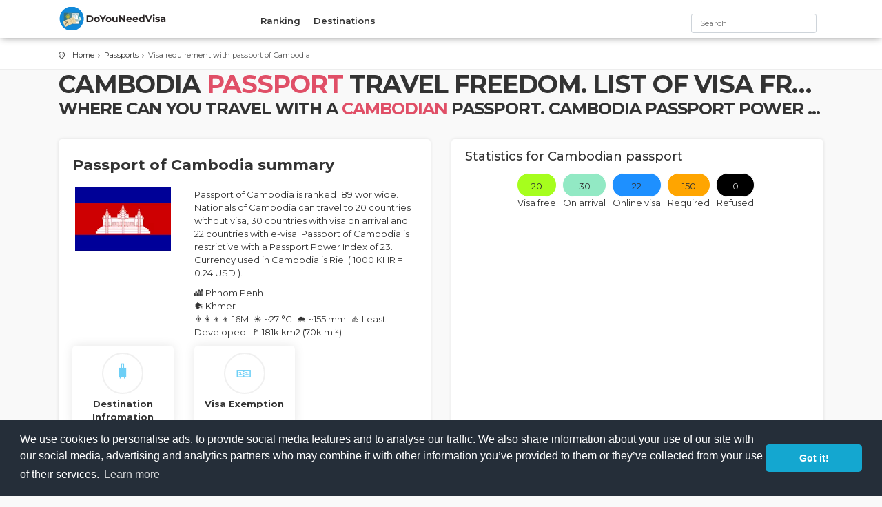

--- FILE ---
content_type: text/html; charset=UTF-8
request_url: https://www.doyouneedvisa.com/passport/cambodia
body_size: 11635
content:
<!DOCTYPE html>
<html lang="en">
    <head>
        <meta charset="UTF-8">
        <title>Visa requirement for Cambodian to travel in 2026</title>
<meta name="description" content="Ranked 189. Discover where you can travel visa free with passport of Cambodia." />
<meta name="twitter:image" content="/build/images/resizeflags/KH/kh.normal.webp" />
<meta property="og:image" content="/build/images/resizeflags/KH/kh.normal.webp" />
<meta property="og:site_name" content="Do You Need Visa" />
<meta property="og:type" content="website" />
<meta property="og:title" content="Visa requirement for Cambodian to travel in 2026" />
                <link rel="canonical" href="https://www.doyouneedvisa.com/passport/cambodia" />
                <meta http-equiv="X-UA-Compatible" content="IE=edge">
        <meta name="viewport" content="width=device-width, initial-scale=1, shrink-to-fit=no">

        <!-- Favicons-->
        <link rel="shortcut icon" href="/build/images/DYV.ico" type="image/x-icon">

        <!-- GOOGLE WEB FONT -->
        <link href="https://fonts.googleapis.com/css2?family=Gochi+Hand&family=Montserrat:wght@300;400;500;600;700&display=swap" rel="stylesheet">
        <link rel="stylesheet" type="text/css" href="//cdnjs.cloudflare.com/ajax/libs/cookieconsent2/3.0.3/cookieconsent.min.css" />
                            <link rel="stylesheet" href="/build/app.1209c528.css">
        
                    <script src="/build/runtime.188fa053.js" defer></script><script src="/build/426.1c151763.js" defer></script><script src="/build/302.bfac8424.js" defer></script><script src="/build/app.7c0bda6d.js" defer></script>
            <script async src='https://www.google.com/jsapi'></script>
                
        <script async src="//cdnjs.cloudflare.com/ajax/libs/cookieconsent2/3.0.3/cookieconsent.min.js"></script>
        <script>
        window.addEventListener("load", function(){
        window.cookieconsent.initialise({
          "palette": {
            "popup": {
              "background": "#252e39"
            },
            "button": {
              "background": "#14a7d0"
            }
          },
          "theme": "classic",
          "content": {
            "message": "We use cookies to personalise ads, to provide social media features and to analyse our traffic. We also share information about your use of our site with our social media, advertising and analytics partners who may combine it with other information you’ve provided to them or they’ve collected from your use of their services.",
            "href": "https://www.google.com/intl/en/policies/privacy/partners/",
          }
        })});
        </script>
        <script async src="https://pagead2.googlesyndication.com/pagead/js/adsbygoogle.js?client=ca-pub-6062402050565130" crossorigin="anonymous"></script>
        <script async src="https://www.googletagmanager.com/gtag/js?id=G-2YDC8HVLB2"></script>
        <script>
          window.dataLayer = window.dataLayer || [];
          function gtag(){dataLayer.push(arguments);}
          gtag('js', new Date());

          gtag('config', 'G-2YDC8HVLB2');
        </script>
        <script>
                        window.current_country = ''
                    </script>
    </head>
    <body>
        
    <header class="sticky">
    <div class="container">
        <div class="row">
            <div class="col-3">
                <div id="logo_home">
                    <h1><a href="/" title="City tours travel template">City Tours travel template</a></h1>
                </div>
            </div>
            <nav class="col-9">
                <a class="cmn-toggle-switch cmn-toggle-switch__htx open_close" href="javascript:void(0);"><span>Menu mobile</span></a>
                <div class="main-menu">
                    <div id="header_menu">
                        <img src="/build/images/logo_sticky.webp" width="160" height="34" alt="City tours">
                    </div>
                    <a href="#" class="open_close" id="close_in"><i class="icon_set_1_icon-77"></i></a>
                    <ul>
                        <li class="submenu">
                            <a href="javascript:void(0);" class="show-submenu">Ranking <i class="icon-down-open-mini"></i></a>
                            <ul>
                                <li><a href="/passports-ranking">Passport Ranking 2026</a></li>
                                <li><a href="/border-ranking">Border Ranking 2026</a></li>
                            </ul>
                        </li>
                        
                        <li class="submenu">
                            <a href="javascript:void(0);" class="show-submenu">Destinations <i class="icon-down-open-mini"></i></a>
                            <ul>
                                <li><a href="/destination">All Destinations</a></li>
                            </ul>
                        </li>
                    </ul>
                </div><!-- End main-menu -->
                <ul id="top_tools">
                    <li>
                    <form class="form-inline" action="JavaScript:submitSearch()">
                        <input id="search-input" class="form-control-xs d-none d-lg-block" list="searchDatalistOptions" type="search" placeholder="Search" aria-label="Search">
                        <datalist id="searchDatalistOptions" class="countriesDatalistOptions">
                        </datalist>
                    </form>
                    </li>
                </ul>
            </nav>
        </div>
    </div><!-- container -->
</header><!-- End Header -->
    <main>
        <div id="position">
            <div class="container mt60">
                <ul class="d-md-block d-none">
                    <li><a href="/">Home</a></li>
                    <li><a href="/passports-ranking">Passports</a></li>
                    <li>Visa requirement with passport of Cambodia</li>
                </ul>
            </div>
        </div>

        <div class="container">
        <div class="main_title">
            <h1>Cambodia <span>passport</span> travel freedom. List of visa free, on arrival, e-visa and more.</h1>
            <h2>Where can you travel with a <span>Cambodian</span> passport. Cambodia passport power index.</h2>
        </div>
        </div>

        <div class="container">
            <div class="row justify-content-end">
                <div class="col-12">
                    <div class="row">
                        <div class="col-xl-6 col-lg-12">
                            <div class="review_strip">
                                <h3><b>Passport of Cambodia summary</b></h3>
                                <div class="row">
                                    <div class="col-lg-4 col-md-6 col-sm-12">
                                        <a href="/passport/cambodia"><img
                                            style="position: unset; max-width: 100%;"
                                            src="/build/images/resizeflags/KH/kh.normal.webp"
                                            alt="Cambodia">
                                        </a> 
                                    </div>
                                    <div class="col-lg-8 col-md-6 col-sm-12 margin_10">
                                        <p>
                                        Passport of Cambodia is ranked 189 worlwide. Nationals of Cambodia can travel to 
                                        20 countries without visa, 30 countries with visa on arrival and
                                        22 countries with e-visa.

                                                                                Passport of Cambodia is restrictive
                                                                                with a Passport Power Index of 23.

                                        Currency used in Cambodia is Riel (            1000 KHR = 0.24 USD
    ).
                                        </p>
                                        
                                        🏙️ Phnom Penh<br>
                                        🗣️ Khmer <br>
                                        <span class="mr-1">👨‍👩‍👦‍👦 16M
</span>
                                                                                <span class="mr-1">☀️ ~27 °C</span>
                                                                                                                        <span class="mr-1">🌧 ~155 mm</span>
                                                                                <span class="mr-1">👍 Least Developed
</span>
                                        <span class="mr-1">🚩 181k km2 (70k mi²)
</span>
                                    </div>
                                </div>
                                                                <div class="row">
        <div class="col-md-4 col-6">
        <div class="feature_home_mini">
            <a href="/destination/cambodia"><span class="emoji-mini">🧳</span></a>
            <b><span>Destination </span> Infromation</b>
        </div>
    </div>
    
        <div class="col-md-4 col-6">
        <div class="feature_home_mini">
            <a href="/border/cambodia"><span class="emoji-mini">🎫</span></a>
            <b><span>Visa</span> Exemption</b>
        </div>
    </div>
    
    
            
    </div>
                            </div>
                        </div>
                        
                        <div class="col-xl-6 col-lg-12">
                            <div class="review_strip">
                                <h4>Statistics for Cambodian passport</h4> 
                                <div class="row"><div class="col-12">
                                <ul class="add_info text-center">
    <li class="visa-free mb-3">
        <div class="tooltip_styled tooltip-effect-4">
            <p><span class="tooltip-item">20</span></p>
            <p class="mt-0">Visa free</p>
                    </div>
    </li>
    <li class="visa-on-arrival mb-3">
        <div class="tooltip_styled tooltip-effect-4">
            <p><span class="tooltip-item">30</span></p>
            <p class="mt-0">On arrival</p>
                    </div>
    </li>
    <li class="visa-online mb-3">
        <div class="tooltip_styled tooltip-effect-4">
            <p><span class="tooltip-item">22</span></p>
            <p class="mt-0">Online visa</p>
                    </div>
    </li>
    <li class="visa-required mb-3">
        <div class="tooltip_styled tooltip-effect-4">
            <p><span class="tooltip-item">150</span></p>
            <p class="mt-0">Required</p>
                    </div>
    </li>
    <li class="entry-refused mb-3">
        <div class="tooltip_styled tooltip-effect-4">
            <p><span class="tooltip-item">0</span></p>
            <p class="mt-0">Refused</p>
                    </div>
    </li>
</ul>

                                </div></div>
                                <div class="row"><div class="col-12">
                                <div id="map" class="loading"> </div>
                                </div></div>
                                <script>
                                    function drawGeoChart() {
                                        drawMap('/ws/passport/cambodia', 'map', {colors: ['#a6fe1d', '#92e9c4', '#1e90ff', 'orange', 'black', 'blue']});
                                    };
                                </script>
                            </div>
                        </div>
                    </div>
                </div>

                <div class="col-12">
                    <div class="main_title mb-1 mt-1">
    <h2>Visa <span>Free</span> Countries</h2>
</div>
<div class="row">
        <div class="col-xl-4 col-md-6 col-sm-12">
        <div class="review_strip travel_info">
    <br>
    <h4>Brunei</h4>
    <img class="lazy float-none"
            data-src="/build/images/flags/BN/bn.mini.webp"
            src="/build/images/place-holder-mini.webp"
            alt="Brunei">
    
        <span class="tooltip-item visa-free">Visa Free</span>
        <br>
    <br>
        <p>🏨 Maximum stay : 14 days</p>
            <div class="text-center">
        <a class="btn_1 outline" href="/visa-requirement/cambodia/to/brunei">Entry Details</a>
            </div>
</div>

    </div>
        <div class="col-xl-4 col-md-6 col-sm-12">
        <div class="review_strip travel_info">
    <br>
    <h4>Cook Islands</h4>
    <img class="lazy float-none"
            data-src="/build/images/flags/CK/ck.mini.webp"
            src="/build/images/place-holder-mini.webp"
            alt="Cook Islands">
    
        <span class="tooltip-item visa-free">Visa Free</span>
        <br>
    <br>
            <p>ℹ Additional info : 31 days</p>
        <div class="text-center">
        <a class="btn_1 outline" href="/visa-requirement/cambodia/to/cook-islands">Entry Details</a>
            </div>
</div>

    </div>
        <div class="col-xl-4 col-md-6 col-sm-12">
        <div class="review_strip travel_info">
    <br>
    <h4>Dominica</h4>
    <img class="lazy float-none"
            data-src="/build/images/flags/DM/dm.mini.webp"
            src="/build/images/place-holder-mini.webp"
            alt="Dominica">
    
        <span class="tooltip-item visa-free">Visa Free</span>
        <br>
    <br>
        <p>🏨 Maximum stay : 21 days</p>
            <div class="text-center">
        <a class="btn_1 outline" href="/visa-requirement/cambodia/to/dominica">Entry Details</a>
            </div>
</div>

    </div>
        <div class="col-xl-4 col-md-6 col-sm-12">
        <div class="review_strip travel_info">
    <br>
    <h4>Ecuador</h4>
    <img class="lazy float-none"
            data-src="/build/images/flags/EC/ec.mini.webp"
            src="/build/images/place-holder-mini.webp"
            alt="Ecuador">
    
        <span class="tooltip-item visa-free">Visa Free</span>
        <br>
    <br>
        <p>🏨 Maximum stay : 90 days</p>
            <div class="text-center">
        <a class="btn_1 outline" href="/visa-requirement/cambodia/to/ecuador">Entry Details</a>
            </div>
</div>

    </div>
        <div class="col-xl-4 col-md-6 col-sm-12">
        <div class="review_strip travel_info">
    <br>
    <h4>Gambia</h4>
    <img class="lazy float-none"
            data-src="/build/images/flags/GM/gm.mini.webp"
            src="/build/images/place-holder-mini.webp"
            alt="Gambia">
    
        <span class="tooltip-item visa-free">Visa Free</span>
        <br>
    <br>
        <p>🏨 Maximum stay : 90 days</p>
            <div class="text-center">
        <a class="btn_1 outline" href="/visa-requirement/cambodia/to/gambia">Entry Details</a>
            </div>
</div>

    </div>
        <div class="col-xl-4 col-md-6 col-sm-12">
        <div class="review_strip travel_info">
    <br>
    <h4>Haiti</h4>
    <img class="lazy float-none"
            data-src="/build/images/flags/HT/ht.mini.webp"
            src="/build/images/place-holder-mini.webp"
            alt="Haiti">
    
        <span class="tooltip-item visa-free">Visa Free</span>
        <br>
    <br>
        <p>🏨 Maximum stay : 3 months</p>
            <div class="text-center">
        <a class="btn_1 outline" href="/visa-requirement/cambodia/to/haiti">Entry Details</a>
            </div>
</div>

    </div>
        <div class="col-xl-4 col-md-6 col-sm-12">
        <div class="review_strip travel_info">
    <br>
    <h4>Indonesia</h4>
    <img class="lazy float-none"
            data-src="/build/images/flags/ID/id.mini.webp"
            src="/build/images/place-holder-mini.webp"
            alt="Indonesia">
    
        <span class="tooltip-item visa-free">Visa Free</span>
        <br>
    <br>
        <p>🏨 Maximum stay : 30 days</p>
            <div class="text-center">
        <a class="btn_1 outline" href="/visa-requirement/cambodia/to/indonesia">Entry Details</a>
            </div>
</div>

    </div>
        <div class="col-xl-4 col-md-6 col-sm-12">
        <div class="review_strip travel_info">
    <br>
    <h4>Laos</h4>
    <img class="lazy float-none"
            data-src="/build/images/flags/LA/la.mini.webp"
            src="/build/images/place-holder-mini.webp"
            alt="Laos">
    
        <span class="tooltip-item visa-free">Visa Free</span>
        <br>
    <br>
        <p>🏨 Maximum stay : 30 days</p>
            <div class="text-center">
        <a class="btn_1 outline" href="/visa-requirement/cambodia/to/laos">Entry Details</a>
            </div>
</div>

    </div>
        <div class="col-xl-4 col-md-6 col-sm-12">
        <div class="review_strip travel_info">
    <br>
    <h4>Malaysia</h4>
    <img class="lazy float-none"
            data-src="/build/images/flags/MY/my.mini.webp"
            src="/build/images/place-holder-mini.webp"
            alt="Malaysia">
    
        <span class="tooltip-item visa-free">Visa Free</span>
        <br>
    <br>
        <p>🏨 Maximum stay : 30 days</p>
            <div class="text-center">
        <a class="btn_1 outline" href="/visa-requirement/cambodia/to/malaysia">Entry Details</a>
            </div>
</div>

    </div>
        <div class="col-xl-4 col-md-6 col-sm-12">
        <div class="review_strip travel_info">
    <br>
    <h4>Micronesia</h4>
    <img class="lazy float-none"
            data-src="/build/images/flags/FM/fm.mini.webp"
            src="/build/images/place-holder-mini.webp"
            alt="Micronesia">
    
        <span class="tooltip-item visa-free">Visa Free</span>
        <br>
    <br>
        <p>🏨 Maximum stay : 30 days</p>
            <div class="text-center">
        <a class="btn_1 outline" href="/visa-requirement/cambodia/to/micronesia">Entry Details</a>
            </div>
</div>

    </div>
        <div class="col-xl-4 col-md-6 col-sm-12">
        <div class="review_strip travel_info">
    <br>
    <h4>Myanmar</h4>
    <img class="lazy float-none"
            data-src="/build/images/flags/MM/mm.mini.webp"
            src="/build/images/place-holder-mini.webp"
            alt="Myanmar">
    
        <span class="tooltip-item visa-free">Visa Free</span>
        <br>
    <br>
        <p>🏨 Maximum stay : 14 days</p>
            <p>ℹ Additional info : Also eVisa for 28 days; holders must arrive via Yangon, Nay Pyi Taw or Mandalay airports.:</p>
        <div class="text-center">
        <a class="btn_1 outline" href="/visa-requirement/cambodia/to/myanmar">Entry Details</a>
            </div>
</div>

    </div>
        <div class="col-xl-4 col-md-6 col-sm-12">
        <div class="review_strip travel_info">
    <br>
    <h4>Niue</h4>
    <img class="lazy float-none"
            data-src="/build/images/flags/NU/nu.mini.webp"
            src="/build/images/place-holder-mini.webp"
            alt="Niue">
    
        <span class="tooltip-item visa-free">Visa Free</span>
        <br>
    <br>
            <p>ℹ Additional info : 30 days</p>
        <div class="text-center">
        <a class="btn_1 outline" href="/visa-requirement/cambodia/to/niue">Entry Details</a>
            </div>
</div>

    </div>
        <div class="col-xl-4 col-md-6 col-sm-12">
        <div class="review_strip travel_info">
    <br>
    <h4>Palestine</h4>
    <img class="lazy float-none"
            data-src="/build/images/flags/PS/ps.mini.webp"
            src="/build/images/place-holder-mini.webp"
            alt="Palestine">
    
        <span class="tooltip-item visa-free">Visa Free</span>
        <br>
    <br>
            <p>ℹ Additional info : Arrival by sea to Gaza Strip not allowed.</p>
        <div class="text-center">
        <a class="btn_1 outline" href="/visa-requirement/cambodia/to/palestine">Entry Details</a>
            </div>
</div>

    </div>
        <div class="col-xl-4 col-md-6 col-sm-12">
        <div class="review_strip travel_info">
    <br>
    <h4>Panama</h4>
    <img class="lazy float-none"
            data-src="/build/images/flags/PA/pa.mini.webp"
            src="/build/images/place-holder-mini.webp"
            alt="Panama">
    
        <span class="tooltip-item visa-free">Visa Free</span>
        <br>
    <br>
        <p>🏨 Maximum stay : 180 days</p>
            <div class="text-center">
        <a class="btn_1 outline" href="/visa-requirement/cambodia/to/panama">Entry Details</a>
            </div>
</div>

    </div>
        <div class="col-xl-4 col-md-6 col-sm-12">
        <div class="review_strip travel_info">
    <br>
    <h4>Philippines</h4>
    <img class="lazy float-none"
            data-src="/build/images/flags/PH/ph.mini.webp"
            src="/build/images/place-holder-mini.webp"
            alt="Philippines">
    
        <span class="tooltip-item visa-free">Visa Free</span>
        <br>
    <br>
        <p>🏨 Maximum stay : 30 days</p>
            <div class="text-center">
        <a class="btn_1 outline" href="/visa-requirement/cambodia/to/philippines">Entry Details</a>
            </div>
</div>

    </div>
        <div class="col-xl-4 col-md-6 col-sm-12">
        <div class="review_strip travel_info">
    <br>
    <h4>Saint Vincent and the Grenadines</h4>
    <img class="lazy float-none"
            data-src="/build/images/flags/VC/vc.mini.webp"
            src="/build/images/place-holder-mini.webp"
            alt="Saint Vincent and the Grenadines">
    
        <span class="tooltip-item visa-free">Visa Free</span>
        <br>
    <br>
        <p>🏨 Maximum stay : 1 month</p>
            <div class="text-center">
        <a class="btn_1 outline" href="/visa-requirement/cambodia/to/saint-vincent-and-the-grenadines">Entry Details</a>
            </div>
</div>

    </div>
        <div class="col-xl-4 col-md-6 col-sm-12">
        <div class="review_strip travel_info">
    <br>
    <h4>Seychelles</h4>
    <img class="lazy float-none"
            data-src="/build/images/flags/SC/sc.mini.webp"
            src="/build/images/place-holder-mini.webp"
            alt="Seychelles">
    
        <span class="tooltip-item visa-free">Visa Free</span>
        <br>
    <br>
        <p>🏨 Maximum stay : 14 days</p>
            <div class="text-center">
        <a class="btn_1 outline" href="/visa-requirement/cambodia/to/seychelles">Entry Details</a>
            </div>
</div>

    </div>
        <div class="col-xl-4 col-md-6 col-sm-12">
        <div class="review_strip travel_info">
    <br>
    <h4>Singapore</h4>
    <img class="lazy float-none"
            data-src="/build/images/flags/SG/sg.mini.webp"
            src="/build/images/place-holder-mini.webp"
            alt="Singapore">
    
        <span class="tooltip-item visa-free">Visa Free</span>
        <br>
    <br>
        <p>🏨 Maximum stay : 30 days</p>
            <div class="text-center">
        <a class="btn_1 outline" href="/visa-requirement/cambodia/to/singapore">Entry Details</a>
            </div>
</div>

    </div>
        <div class="col-xl-4 col-md-6 col-sm-12">
        <div class="review_strip travel_info">
    <br>
    <h4>Thailand</h4>
    <img class="lazy float-none"
            data-src="/build/images/flags/TH/th.mini.webp"
            src="/build/images/place-holder-mini.webp"
            alt="Thailand">
    
        <span class="tooltip-item visa-free">Visa Free</span>
        <br>
    <br>
        <p>🏨 Maximum stay : 14 days</p>
            <div class="text-center">
        <a class="btn_1 outline" href="/visa-requirement/cambodia/to/thailand">Entry Details</a>
            </div>
</div>

    </div>
        <div class="col-xl-4 col-md-6 col-sm-12">
        <div class="review_strip travel_info">
    <br>
    <h4>Vietnam</h4>
    <img class="lazy float-none"
            data-src="/build/images/flags/VN/vn.mini.webp"
            src="/build/images/place-holder-mini.webp"
            alt="Vietnam">
    
        <span class="tooltip-item visa-free">Visa Free</span>
        <br>
    <br>
        <p>🏨 Maximum stay : 30 days</p>
            <div class="text-center">
        <a class="btn_1 outline" href="/visa-requirement/cambodia/to/vietnam">Entry Details</a>
            </div>
</div>

    </div>
    </div>

<div class="main_title mb-1 mt-1">
    <h2>Visa <span>On Arrival</span> Countries</h2>
</div>
<div class="row">
        <div class="col-xl-4 col-md-6 col-sm-12">
        <div class="review_strip travel_info">
    <br>
    <h4>Armenia</h4>
    <img class="lazy float-none"
            data-src="/build/images/flags/AM/am.mini.webp"
            src="/build/images/place-holder-mini.webp"
            alt="Armenia">
    
        <span class="tooltip-item visa-on-arrival">Visa On Arrival</span>
        <br>
    <br>
        <p>🏨 Maximum stay : 120 days</p>
            <div class="text-center">
        <a class="btn_1 outline" href="/visa-requirement/cambodia/to/armenia">Visa Details</a>
            </div>
</div>

    </div>
        <div class="col-xl-4 col-md-6 col-sm-12">
        <div class="review_strip travel_info">
    <br>
    <h4>Bangladesh</h4>
    <img class="lazy float-none"
            data-src="/build/images/flags/BD/bd.mini.webp"
            src="/build/images/place-holder-mini.webp"
            alt="Bangladesh">
    
        <span class="tooltip-item visa-on-arrival">Visa On Arrival</span>
        <br>
    <br>
        <p>🏨 Maximum stay : 30 days</p>
            <div class="text-center">
        <a class="btn_1 outline" href="/visa-requirement/cambodia/to/bangladesh">Visa Details</a>
            </div>
</div>

    </div>
        <div class="col-xl-4 col-md-6 col-sm-12">
        <div class="review_strip travel_info">
    <br>
    <h4>Benin</h4>
    <img class="lazy float-none"
            data-src="/build/images/flags/BJ/bj.mini.webp"
            src="/build/images/place-holder-mini.webp"
            alt="Benin">
    
        <span class="tooltip-item visa-on-arrival">Visa On Arrival</span>
        <br>
    <br>
        <p>🏨 Maximum stay : 30 days / 8 days</p>
            <p>ℹ Additional info : Must have an international vaccination certificate.:</p>
        <div class="text-center">
        <a class="btn_1 outline" href="/visa-requirement/cambodia/to/benin">Visa Details</a>
            </div>
</div>

    </div>
        <div class="col-xl-4 col-md-6 col-sm-12">
        <div class="review_strip travel_info">
    <br>
    <h4>Cape Verde</h4>
    <img class="lazy float-none"
            data-src="/build/images/flags/CV/cv.mini.webp"
            src="/build/images/place-holder-mini.webp"
            alt="Cape Verde">
    
        <span class="tooltip-item visa-on-arrival">Visa On Arrival</span>
        <br>
    <br>
            <div class="text-center">
        <a class="btn_1 outline" href="/visa-requirement/cambodia/to/cape-verde">Visa Details</a>
            </div>
</div>

    </div>
        <div class="col-xl-4 col-md-6 col-sm-12">
        <div class="review_strip travel_info">
    <br>
    <h4>Comoros</h4>
    <img class="lazy float-none"
            data-src="/build/images/flags/KM/km.mini.webp"
            src="/build/images/place-holder-mini.webp"
            alt="Comoros">
    
        <span class="tooltip-item visa-on-arrival">Visa On Arrival</span>
        <br>
    <br>
        <p>🏨 Maximum stay : 45 days</p>
            <div class="text-center">
        <a class="btn_1 outline" href="/visa-requirement/cambodia/to/comoros">Visa Details</a>
            </div>
</div>

    </div>
        <div class="col-xl-4 col-md-6 col-sm-12">
        <div class="review_strip travel_info">
    <br>
    <h4>Guinea-Bissau</h4>
    <img class="lazy float-none"
            data-src="/build/images/flags/GW/gw.mini.webp"
            src="/build/images/place-holder-mini.webp"
            alt="Guinea-Bissau">
    
        <span class="tooltip-item visa-on-arrival">Visa On Arrival</span>
        <br>
    <br>
        <p>🏨 Maximum stay : 90 days</p>
            <div class="text-center">
        <a class="btn_1 outline" href="/visa-requirement/cambodia/to/guinea-bissau">Visa Details</a>
            </div>
</div>

    </div>
        <div class="col-xl-4 col-md-6 col-sm-12">
        <div class="review_strip travel_info">
    <br>
    <h4>Iran</h4>
    <img class="lazy float-none"
            data-src="/build/images/flags/IR/ir.mini.webp"
            src="/build/images/place-holder-mini.webp"
            alt="Iran">
    
        <span class="tooltip-item visa-on-arrival">Visa On Arrival</span>
        <br>
    <br>
        <p>🏨 Maximum stay : 15 days</p>
            <div class="text-center">
        <a class="btn_1 outline" href="/visa-requirement/cambodia/to/iran">Visa Details</a>
            </div>
</div>

    </div>
        <div class="col-xl-4 col-md-6 col-sm-12">
        <div class="review_strip travel_info">
    <br>
    <h4>Macau</h4>
    <img class="lazy float-none"
            data-src="/build/images/flags/MO/mo.mini.webp"
            src="/build/images/place-holder-mini.webp"
            alt="Macau">
    
        <span class="tooltip-item visa-on-arrival">Visa On Arrival</span>
        <br>
    <br>
            <div class="text-center">
        <a class="btn_1 outline" href="/visa-requirement/cambodia/to/macau">Visa Details</a>
            </div>
</div>

    </div>
        <div class="col-xl-4 col-md-6 col-sm-12">
        <div class="review_strip travel_info">
    <br>
    <h4>Madagascar</h4>
    <img class="lazy float-none"
            data-src="/build/images/flags/MG/mg.mini.webp"
            src="/build/images/place-holder-mini.webp"
            alt="Madagascar">
    
        <span class="tooltip-item visa-on-arrival">Visa On Arrival</span>
        <br>
    <br>
        <p>🏨 Maximum stay : 30 days</p>
            <div class="text-center">
        <a class="btn_1 outline" href="/visa-requirement/cambodia/to/madagascar">Visa Details</a>
            </div>
</div>

    </div>
        <div class="col-xl-4 col-md-6 col-sm-12">
        <div class="review_strip travel_info">
    <br>
    <h4>Malawi</h4>
    <img class="lazy float-none"
            data-src="/build/images/flags/MW/mw.mini.webp"
            src="/build/images/place-holder-mini.webp"
            alt="Malawi">
    
        <span class="tooltip-item visa-on-arrival">Visa On Arrival</span>
        <br>
    <br>
        <p>🏨 Maximum stay : 30 days</p>
            <p>ℹ Additional info : Extendable for 60 days:</p>
        <div class="text-center">
        <a class="btn_1 outline" href="/visa-requirement/cambodia/to/malawi">Visa Details</a>
            </div>
</div>

    </div>
        <div class="col-xl-4 col-md-6 col-sm-12">
        <div class="review_strip travel_info">
    <br>
    <h4>Maldives</h4>
    <img class="lazy float-none"
            data-src="/build/images/flags/MV/mv.mini.webp"
            src="/build/images/place-holder-mini.webp"
            alt="Maldives">
    
        <span class="tooltip-item visa-on-arrival">Visa On Arrival</span>
        <br>
    <br>
        <p>🏨 Maximum stay : 30 days</p>
            <div class="text-center">
        <a class="btn_1 outline" href="/visa-requirement/cambodia/to/maldives">Visa Details</a>
            </div>
</div>

    </div>
        <div class="col-xl-4 col-md-6 col-sm-12">
        <div class="review_strip travel_info">
    <br>
    <h4>Marshall Islands</h4>
    <img class="lazy float-none"
            data-src="/build/images/flags/MH/mh.mini.webp"
            src="/build/images/place-holder-mini.webp"
            alt="Marshall Islands">
    
        <span class="tooltip-item visa-on-arrival">Visa On Arrival</span>
        <br>
    <br>
        <p>🏨 Maximum stay : 90 days</p>
            <div class="text-center">
        <a class="btn_1 outline" href="/visa-requirement/cambodia/to/marshall-islands">Visa Details</a>
            </div>
</div>

    </div>
        <div class="col-xl-4 col-md-6 col-sm-12">
        <div class="review_strip travel_info">
    <br>
    <h4>Mauritania</h4>
    <img class="lazy float-none"
            data-src="/build/images/flags/MR/mr.mini.webp"
            src="/build/images/place-holder-mini.webp"
            alt="Mauritania">
    
        <span class="tooltip-item visa-on-arrival">Visa On Arrival</span>
        <br>
    <br>
            <p>ℹ Additional info : Available at Nouakchott–Oumtounsy International Airport.:</p>
        <div class="text-center">
        <a class="btn_1 outline" href="/visa-requirement/cambodia/to/mauritania">Visa Details</a>
            </div>
</div>

    </div>
        <div class="col-xl-4 col-md-6 col-sm-12">
        <div class="review_strip travel_info">
    <br>
    <h4>Mauritius</h4>
    <img class="lazy float-none"
            data-src="/build/images/flags/MU/mu.mini.webp"
            src="/build/images/place-holder-mini.webp"
            alt="Mauritius">
    
        <span class="tooltip-item visa-on-arrival">Visa On Arrival</span>
        <br>
    <br>
        <p>🏨 Maximum stay : 60 days</p>
            <div class="text-center">
        <a class="btn_1 outline" href="/visa-requirement/cambodia/to/mauritius">Visa Details</a>
            </div>
</div>

    </div>
        <div class="col-xl-4 col-md-6 col-sm-12">
        <div class="review_strip travel_info">
    <br>
    <h4>Mozambique</h4>
    <img class="lazy float-none"
            data-src="/build/images/flags/MZ/mz.mini.webp"
            src="/build/images/place-holder-mini.webp"
            alt="Mozambique">
    
        <span class="tooltip-item visa-on-arrival">Visa On Arrival</span>
        <br>
    <br>
            <div class="text-center">
        <a class="btn_1 outline" href="/visa-requirement/cambodia/to/mozambique">Visa Details</a>
            </div>
</div>

    </div>
        <div class="col-xl-4 col-md-6 col-sm-12">
        <div class="review_strip travel_info">
    <br>
    <h4>Namibia</h4>
    <img class="lazy float-none"
            data-src="/build/images/flags/NA/na.mini.webp"
            src="/build/images/place-holder-mini.webp"
            alt="Namibia">
    
        <span class="tooltip-item visa-on-arrival">Visa On Arrival</span>
        <br>
    <br>
        <p>🏨 Maximum stay : 3 months</p>
            <p>ℹ Additional info : Available at Hosea Kutako International Airport.:</p>
        <div class="text-center">
        <a class="btn_1 outline" href="/visa-requirement/cambodia/to/namibia">Visa Details</a>
            </div>
</div>

    </div>
        <div class="col-xl-4 col-md-6 col-sm-12">
        <div class="review_strip travel_info">
    <br>
    <h4>Nepal</h4>
    <img class="lazy float-none"
            data-src="/build/images/flags/NP/np.mini.webp"
            src="/build/images/place-holder-mini.webp"
            alt="Nepal">
    
        <span class="tooltip-item visa-on-arrival">Visa On Arrival</span>
        <br>
    <br>
        <p>🏨 Maximum stay : 90 days</p>
            <div class="text-center">
        <a class="btn_1 outline" href="/visa-requirement/cambodia/to/nepal">Visa Details</a>
            </div>
</div>

    </div>
        <div class="col-xl-4 col-md-6 col-sm-12">
        <div class="review_strip travel_info">
    <br>
    <h4>Nicaragua</h4>
    <img class="lazy float-none"
            data-src="/build/images/flags/NI/ni.mini.webp"
            src="/build/images/place-holder-mini.webp"
            alt="Nicaragua">
    
        <span class="tooltip-item visa-on-arrival">Visa On Arrival</span>
        <br>
    <br>
            <div class="text-center">
        <a class="btn_1 outline" href="/visa-requirement/cambodia/to/nicaragua">Visa Details</a>
            </div>
</div>

    </div>
        <div class="col-xl-4 col-md-6 col-sm-12">
        <div class="review_strip travel_info">
    <br>
    <h4>Palau</h4>
    <img class="lazy float-none"
            data-src="/build/images/flags/PW/pw.mini.webp"
            src="/build/images/place-holder-mini.webp"
            alt="Palau">
    
        <span class="tooltip-item visa-on-arrival">Visa On Arrival</span>
        <br>
    <br>
        <p>🏨 Maximum stay : 30 days</p>
            <div class="text-center">
        <a class="btn_1 outline" href="/visa-requirement/cambodia/to/palau">Visa Details</a>
            </div>
</div>

    </div>
        <div class="col-xl-4 col-md-6 col-sm-12">
        <div class="review_strip travel_info">
    <br>
    <h4>Rwanda</h4>
    <img class="lazy float-none"
            data-src="/build/images/flags/RW/rw.mini.webp"
            src="/build/images/place-holder-mini.webp"
            alt="Rwanda">
    
        <span class="tooltip-item visa-on-arrival">Visa On Arrival</span>
        <br>
    <br>
        <p>🏨 Maximum stay : 30 days</p>
            <div class="text-center">
        <a class="btn_1 outline" href="/visa-requirement/cambodia/to/rwanda">Visa Details</a>
            </div>
</div>

    </div>
        <div class="col-xl-4 col-md-6 col-sm-12">
        <div class="review_strip travel_info">
    <br>
    <h4>Saint Lucia</h4>
    <img class="lazy float-none"
            data-src="/build/images/flags/LC/lc.mini.webp"
            src="/build/images/place-holder-mini.webp"
            alt="Saint Lucia">
    
        <span class="tooltip-item visa-on-arrival">Visa On Arrival</span>
        <br>
    <br>
        <p>🏨 Maximum stay : 6 weeks</p>
            <div class="text-center">
        <a class="btn_1 outline" href="/visa-requirement/cambodia/to/saint-lucia">Visa Details</a>
            </div>
</div>

    </div>
        <div class="col-xl-4 col-md-6 col-sm-12">
        <div class="review_strip travel_info">
    <br>
    <h4>Samoa</h4>
    <img class="lazy float-none"
            data-src="/build/images/flags/WS/ws.mini.webp"
            src="/build/images/place-holder-mini.webp"
            alt="Samoa">
    
        <span class="tooltip-item visa-on-arrival">Visa On Arrival</span>
        <br>
    <br>
        <p>🏨 Maximum stay : 60 days</p>
            <div class="text-center">
        <a class="btn_1 outline" href="/visa-requirement/cambodia/to/samoa">Visa Details</a>
            </div>
</div>

    </div>
        <div class="col-xl-4 col-md-6 col-sm-12">
        <div class="review_strip travel_info">
    <br>
    <h4>Sierra Leone</h4>
    <img class="lazy float-none"
            data-src="/build/images/flags/SL/sl.mini.webp"
            src="/build/images/place-holder-mini.webp"
            alt="Sierra Leone">
    
        <span class="tooltip-item visa-on-arrival">Visa On Arrival</span>
        <br>
    <br>
            <div class="text-center">
        <a class="btn_1 outline" href="/visa-requirement/cambodia/to/sierra-leone">Visa Details</a>
            </div>
</div>

    </div>
        <div class="col-xl-4 col-md-6 col-sm-12">
        <div class="review_strip travel_info">
    <br>
    <h4>Somalia</h4>
    <img class="lazy float-none"
            data-src="/build/images/flags/SO/so.mini.webp"
            src="/build/images/place-holder-mini.webp"
            alt="Somalia">
    
        <span class="tooltip-item visa-on-arrival">Visa On Arrival</span>
        <br>
    <br>
        <p>🏨 Maximum stay : 30 days</p>
            <p>ℹ Additional info : Available at Bosaso Airport, Galcaio Airport and Mogadishu Airport.:</p>
        <div class="text-center">
        <a class="btn_1 outline" href="/visa-requirement/cambodia/to/somalia">Visa Details</a>
            </div>
</div>

    </div>
        <div class="col-xl-4 col-md-6 col-sm-12">
        <div class="review_strip travel_info">
    <br>
    <h4>Tanzania</h4>
    <img class="lazy float-none"
            data-src="/build/images/flags/TZ/tz.mini.webp"
            src="/build/images/place-holder-mini.webp"
            alt="Tanzania">
    
        <span class="tooltip-item visa-on-arrival">Visa On Arrival</span>
        <br>
    <br>
        <p>🏨 Maximum stay : 3 months</p>
            <div class="text-center">
        <a class="btn_1 outline" href="/visa-requirement/cambodia/to/tanzania">Visa Details</a>
            </div>
</div>

    </div>
        <div class="col-xl-4 col-md-6 col-sm-12">
        <div class="review_strip travel_info">
    <br>
    <h4>East Timor</h4>
    <img class="lazy float-none"
            data-src="/build/images/flags/TL/tl.mini.webp"
            src="/build/images/place-holder-mini.webp"
            alt="East Timor">
    
        <span class="tooltip-item visa-on-arrival">Visa On Arrival</span>
        <br>
    <br>
        <p>🏨 Maximum stay : 30 days</p>
            <div class="text-center">
        <a class="btn_1 outline" href="/visa-requirement/cambodia/to/east-timor">Visa Details</a>
            </div>
</div>

    </div>
        <div class="col-xl-4 col-md-6 col-sm-12">
        <div class="review_strip travel_info">
    <br>
    <h4>Togo</h4>
    <img class="lazy float-none"
            data-src="/build/images/flags/TG/tg.mini.webp"
            src="/build/images/place-holder-mini.webp"
            alt="Togo">
    
        <span class="tooltip-item visa-on-arrival">Visa On Arrival</span>
        <br>
    <br>
        <p>🏨 Maximum stay : 7 days</p>
            <div class="text-center">
        <a class="btn_1 outline" href="/visa-requirement/cambodia/to/togo">Visa Details</a>
            </div>
</div>

    </div>
        <div class="col-xl-4 col-md-6 col-sm-12">
        <div class="review_strip travel_info">
    <br>
    <h4>Uganda</h4>
    <img class="lazy float-none"
            data-src="/build/images/flags/UG/ug.mini.webp"
            src="/build/images/place-holder-mini.webp"
            alt="Uganda">
    
        <span class="tooltip-item visa-on-arrival">Visa On Arrival</span>
        <br>
    <br>
            <p>ℹ Additional info : May apply online.:</p>
        <div class="text-center">
        <a class="btn_1 outline" href="/visa-requirement/cambodia/to/uganda">Visa Details</a>
            </div>
</div>

    </div>
        <div class="col-xl-4 col-md-6 col-sm-12">
        <div class="review_strip travel_info">
    <br>
    <h4>Zambia</h4>
    <img class="lazy float-none"
            data-src="/build/images/flags/ZM/zm.mini.webp"
            src="/build/images/place-holder-mini.webp"
            alt="Zambia">
    
        <span class="tooltip-item visa-on-arrival">Visa On Arrival</span>
        <br>
    <br>
        <p>🏨 Maximum stay : 90 days</p>
            <div class="text-center">
        <a class="btn_1 outline" href="/visa-requirement/cambodia/to/zambia">Visa Details</a>
            </div>
</div>

    </div>
        <div class="col-xl-4 col-md-6 col-sm-12">
        <div class="review_strip travel_info">
    <br>
    <h4>Tuvalu</h4>
    <img class="lazy float-none"
            data-src="/build/images/flags/TV/tv.mini.webp"
            src="/build/images/place-holder-mini.webp"
            alt="Tuvalu">
    
        <span class="tooltip-item visa-on-arrival">Visa On Arrival</span>
        <br>
    <br>
        <p>🏨 Maximum stay : 1 month</p>
            <div class="text-center">
        <a class="btn_1 outline" href="/visa-requirement/cambodia/to/tuvalu">Visa Details</a>
            </div>
</div>

    </div>
    </div>

<div class="main_title mb-1 mt-1">
    <h2>Visa <span>Online</span> Countries</h2>
</div>
<div class="row">
        <div class="col-xl-4 col-md-6 col-sm-12">
        <div class="review_strip travel_info">
    <br>
    <h4>Antigua and Barbuda</h4>
    <img class="lazy float-none"
            data-src="/build/images/flags/AG/ag.mini.webp"
            src="/build/images/place-holder-mini.webp"
            alt="Antigua and Barbuda">
    
        <span class="tooltip-item visa-online">Visa Online</span>
        <br>
    <br>
            <div class="text-center">
        <a class="btn_1 outline" href="/visa-requirement/cambodia/to/antigua-and-barbuda">Visa Details</a>
            </div>
</div>

    </div>
        <div class="col-xl-4 col-md-6 col-sm-12">
        <div class="review_strip travel_info">
    <br>
    <h4>Australia</h4>
    <img class="lazy float-none"
            data-src="/build/images/flags/AU/au.mini.webp"
            src="/build/images/place-holder-mini.webp"
            alt="Australia">
    
        <span class="tooltip-item visa-online">Visa Online</span>
        <br>
    <br>
            <p>ℹ Additional info : May apply online (Online Visitor e600 visa).:</p>
        <div class="text-center">
        <a class="btn_1 outline" href="/visa-requirement/cambodia/to/australia">Visa Details</a>
            </div>
</div>

    </div>
        <div class="col-xl-4 col-md-6 col-sm-12">
        <div class="review_strip travel_info">
    <br>
    <h4>Ivory Coast</h4>
    <img class="lazy float-none"
            data-src="/build/images/flags/CI/ci.mini.webp"
            src="/build/images/place-holder-mini.webp"
            alt="Ivory Coast">
    
        <span class="tooltip-item visa-online">Visa Online</span>
        <br>
    <br>
        <p>🏨 Maximum stay : 3 months</p>
            <p>ℹ Additional info : eVisa holders must arrive via Port Bouet Airport.:</p>
        <div class="text-center">
        <a class="btn_1 outline" href="/visa-requirement/cambodia/to/ivory-coast">Visa Details</a>
            </div>
</div>

    </div>
        <div class="col-xl-4 col-md-6 col-sm-12">
        <div class="review_strip travel_info">
    <br>
    <h4>Djibouti</h4>
    <img class="lazy float-none"
            data-src="/build/images/flags/DJ/dj.mini.webp"
            src="/build/images/place-holder-mini.webp"
            alt="Djibouti">
    
        <span class="tooltip-item visa-online">Visa Online</span>
        <br>
    <br>
        <p>🏨 Maximum stay : 31 days</p>
            <div class="text-center">
        <a class="btn_1 outline" href="/visa-requirement/cambodia/to/djibouti">Visa Details</a>
            </div>
</div>

    </div>
        <div class="col-xl-4 col-md-6 col-sm-12">
        <div class="review_strip travel_info">
    <br>
    <h4>Ethiopia</h4>
    <img class="lazy float-none"
            data-src="/build/images/flags/ET/et.mini.webp"
            src="/build/images/place-holder-mini.webp"
            alt="Ethiopia">
    
        <span class="tooltip-item visa-online">Visa Online</span>
        <br>
    <br>
        <p>🏨 Maximum stay : up to 90 days</p>
            <p>ℹ Additional info : eVisa holders must arrive via Addis Ababa Bole International Airport:</p>
        <div class="text-center">
        <a class="btn_1 outline" href="/visa-requirement/cambodia/to/ethiopia">Visa Details</a>
            </div>
</div>

    </div>
        <div class="col-xl-4 col-md-6 col-sm-12">
        <div class="review_strip travel_info">
    <br>
    <h4>Gabon</h4>
    <img class="lazy float-none"
            data-src="/build/images/flags/GA/ga.mini.webp"
            src="/build/images/place-holder-mini.webp"
            alt="Gabon">
    
        <span class="tooltip-item visa-online">Visa Online</span>
        <br>
    <br>
            <p>ℹ Additional info : Electronic visa holders must arrive via Libreville International Airport.:</p>
        <div class="text-center">
        <a class="btn_1 outline" href="/visa-requirement/cambodia/to/gabon">Visa Details</a>
            </div>
</div>

    </div>
        <div class="col-xl-4 col-md-6 col-sm-12">
        <div class="review_strip travel_info">
    <br>
    <h4>Georgia</h4>
    <img class="lazy float-none"
            data-src="/build/images/flags/GE/ge.mini.webp"
            src="/build/images/place-holder-mini.webp"
            alt="Georgia">
    
        <span class="tooltip-item visa-online">Visa Online</span>
        <br>
    <br>
            <div class="text-center">
        <a class="btn_1 outline" href="/visa-requirement/cambodia/to/georgia">Visa Details</a>
            </div>
</div>

    </div>
        <div class="col-xl-4 col-md-6 col-sm-12">
        <div class="review_strip travel_info">
    <br>
    <h4>Guinea</h4>
    <img class="lazy float-none"
            data-src="/build/images/flags/GN/gn.mini.webp"
            src="/build/images/place-holder-mini.webp"
            alt="Guinea">
    
        <span class="tooltip-item visa-online">Visa Online</span>
        <br>
    <br>
            <div class="text-center">
        <a class="btn_1 outline" href="/visa-requirement/cambodia/to/guinea">Visa Details</a>
            </div>
</div>

    </div>
        <div class="col-xl-4 col-md-6 col-sm-12">
        <div class="review_strip travel_info">
    <br>
    <h4>India</h4>
    <img class="lazy float-none"
            data-src="/build/images/flags/IN/in.mini.webp"
            src="/build/images/place-holder-mini.webp"
            alt="India">
    
        <span class="tooltip-item visa-online">Visa Online</span>
        <br>
    <br>
        <p>🏨 Maximum stay : 60 days</p>
            <p>ℹ Additional info : e-Visa holders must arrive via 26 designated airports or 3 designated seaports.:An Indian e-Tourist Visa can only be obtained twice in one calendar year.:</p>
        <div class="text-center">
        <a class="btn_1 outline" href="/visa-requirement/cambodia/to/india">Visa Details</a>
            </div>
</div>

    </div>
        <div class="col-xl-4 col-md-6 col-sm-12">
        <div class="review_strip travel_info">
    <br>
    <h4>Kenya</h4>
    <img class="lazy float-none"
            data-src="/build/images/flags/KE/ke.mini.webp"
            src="/build/images/place-holder-mini.webp"
            alt="Kenya">
    
        <span class="tooltip-item visa-online">Visa Online</span>
        <br>
    <br>
        <p>🏨 Maximum stay : 3 months</p>
            <div class="text-center">
        <a class="btn_1 outline" href="/visa-requirement/cambodia/to/kenya">Visa Details</a>
            </div>
</div>

    </div>
        <div class="col-xl-4 col-md-6 col-sm-12">
        <div class="review_strip travel_info">
    <br>
    <h4>Kuwait</h4>
    <img class="lazy float-none"
            data-src="/build/images/flags/KW/kw.mini.webp"
            src="/build/images/place-holder-mini.webp"
            alt="Kuwait">
    
        <span class="tooltip-item visa-online">Visa Online</span>
        <br>
    <br>
        <p>🏨 Maximum stay : 3 months</p>
            <div class="text-center">
        <a class="btn_1 outline" href="/visa-requirement/cambodia/to/kuwait">Visa Details</a>
            </div>
</div>

    </div>
        <div class="col-xl-4 col-md-6 col-sm-12">
        <div class="review_strip travel_info">
    <br>
    <h4>Kyrgyzstan</h4>
    <img class="lazy float-none"
            data-src="/build/images/flags/KG/kg.mini.webp"
            src="/build/images/place-holder-mini.webp"
            alt="Kyrgyzstan">
    
        <span class="tooltip-item visa-online">Visa Online</span>
        <br>
    <br>
            <div class="text-center">
        <a class="btn_1 outline" href="/visa-requirement/cambodia/to/kyrgyzstan">Visa Details</a>
            </div>
</div>

    </div>
        <div class="col-xl-4 col-md-6 col-sm-12">
        <div class="review_strip travel_info">
    <br>
    <h4>Lesotho</h4>
    <img class="lazy float-none"
            data-src="/build/images/flags/LS/ls.mini.webp"
            src="/build/images/place-holder-mini.webp"
            alt="Lesotho">
    
        <span class="tooltip-item visa-online">Visa Online</span>
        <br>
    <br>
            <div class="text-center">
        <a class="btn_1 outline" href="/visa-requirement/cambodia/to/lesotho">Visa Details</a>
            </div>
</div>

    </div>
        <div class="col-xl-4 col-md-6 col-sm-12">
        <div class="review_strip travel_info">
    <br>
    <h4>Pakistan</h4>
    <img class="lazy float-none"
            data-src="/build/images/flags/PK/pk.mini.webp"
            src="/build/images/place-holder-mini.webp"
            alt="Pakistan">
    
        <span class="tooltip-item visa-online">Visa Online</span>
        <br>
    <br>
            <p>ℹ Additional info : Online Visa eligible.:Electronic Travel Authorization to obtain a visa on arrival for business purposes.:</p>
        <div class="text-center">
        <a class="btn_1 outline" href="/visa-requirement/cambodia/to/pakistan">Visa Details</a>
            </div>
</div>

    </div>
        <div class="col-xl-4 col-md-6 col-sm-12">
        <div class="review_strip travel_info">
    <br>
    <h4>Qatar</h4>
    <img class="lazy float-none"
            data-src="/build/images/flags/QA/qa.mini.webp"
            src="/build/images/place-holder-mini.webp"
            alt="Qatar">
    
        <span class="tooltip-item visa-online">Visa Online</span>
        <br>
    <br>
            <div class="text-center">
        <a class="btn_1 outline" href="/visa-requirement/cambodia/to/qatar">Visa Details</a>
            </div>
</div>

    </div>
        <div class="col-xl-4 col-md-6 col-sm-12">
        <div class="review_strip travel_info">
    <br>
    <h4>Saint Kitts and Nevis</h4>
    <img class="lazy float-none"
            data-src="/build/images/flags/KN/kn.mini.webp"
            src="/build/images/place-holder-mini.webp"
            alt="Saint Kitts and Nevis">
    
        <span class="tooltip-item visa-online">Visa Online</span>
        <br>
    <br>
            <p>ℹ Additional info : Visa obtainable online.:</p>
        <div class="text-center">
        <a class="btn_1 outline" href="/visa-requirement/cambodia/to/saint-kitts-and-nevis">Visa Details</a>
            </div>
</div>

    </div>
        <div class="col-xl-4 col-md-6 col-sm-12">
        <div class="review_strip travel_info">
    <br>
    <h4>Sao Tome and Principe</h4>
    <img class="lazy float-none"
            data-src="/build/images/flags/ST/st.mini.webp"
            src="/build/images/place-holder-mini.webp"
            alt="Sao Tome and Principe">
    
        <span class="tooltip-item visa-online">Visa Online</span>
        <br>
    <br>
            <p>ℹ Additional info : Visa is obtained online.:</p>
        <div class="text-center">
        <a class="btn_1 outline" href="/visa-requirement/cambodia/to/sao-tome-and-principe">Visa Details</a>
            </div>
</div>

    </div>
        <div class="col-xl-4 col-md-6 col-sm-12">
        <div class="review_strip travel_info">
    <br>
    <h4>Sri Lanka</h4>
    <img class="lazy float-none"
            data-src="/build/images/flags/LK/lk.mini.webp"
            src="/build/images/place-holder-mini.webp"
            alt="Sri Lanka">
    
        <span class="tooltip-item visa-online">Visa Online</span>
        <br>
    <br>
        <p>🏨 Maximum stay : 30 days</p>
            <div class="text-center">
        <a class="btn_1 outline" href="/visa-requirement/cambodia/to/sri-lanka">Visa Details</a>
            </div>
</div>

    </div>
        <div class="col-xl-4 col-md-6 col-sm-12">
        <div class="review_strip travel_info">
    <br>
    <h4>Suriname</h4>
    <img class="lazy float-none"
            data-src="/build/images/flags/SR/sr.mini.webp"
            src="/build/images/place-holder-mini.webp"
            alt="Suriname">
    
        <span class="tooltip-item visa-online">Visa Online</span>
        <br>
    <br>
            <div class="text-center">
        <a class="btn_1 outline" href="/visa-requirement/cambodia/to/suriname">Visa Details</a>
            </div>
</div>

    </div>
        <div class="col-xl-4 col-md-6 col-sm-12">
        <div class="review_strip travel_info">
    <br>
    <h4>Ukraine</h4>
    <img class="lazy float-none"
            data-src="/build/images/flags/UA/ua.mini.webp"
            src="/build/images/place-holder-mini.webp"
            alt="Ukraine">
    
        <span class="tooltip-item visa-online">Visa Online</span>
        <br>
    <br>
        <p>🏨 Maximum stay : 30 days</p>
            <div class="text-center">
        <a class="btn_1 outline" href="/visa-requirement/cambodia/to/ukraine">Visa Details</a>
            </div>
</div>

    </div>
        <div class="col-xl-4 col-md-6 col-sm-12">
        <div class="review_strip travel_info">
    <br>
    <h4>Uzbekistan</h4>
    <img class="lazy float-none"
            data-src="/build/images/flags/UZ/uz.mini.webp"
            src="/build/images/place-holder-mini.webp"
            alt="Uzbekistan">
    
        <span class="tooltip-item visa-online">Visa Online</span>
        <br>
    <br>
        <p>🏨 Maximum stay : 30 days</p>
            <div class="text-center">
        <a class="btn_1 outline" href="/visa-requirement/cambodia/to/uzbekistan">Visa Details</a>
            </div>
</div>

    </div>
        <div class="col-xl-4 col-md-6 col-sm-12">
        <div class="review_strip travel_info">
    <br>
    <h4>Zimbabwe</h4>
    <img class="lazy float-none"
            data-src="/build/images/flags/ZW/zw.mini.webp"
            src="/build/images/place-holder-mini.webp"
            alt="Zimbabwe">
    
        <span class="tooltip-item visa-online">Visa Online</span>
        <br>
    <br>
            <div class="text-center">
        <a class="btn_1 outline" href="/visa-requirement/cambodia/to/zimbabwe">Visa Details</a>
            </div>
</div>

    </div>
    </div>

<div class="main_title mb-1 mt-1">
    <h2>Visa <span>Required</span> Countries</h2>
</div>
<div class="row">
        <div class="col-xl-4 col-md-6 col-sm-12">
        <div class="review_strip travel_info">
    <br>
    <h4>Afghanistan</h4>
    <img class="lazy float-none"
            data-src="/build/images/flags/AF/af.mini.webp"
            src="/build/images/place-holder-mini.webp"
            alt="Afghanistan">
    
        <span class="tooltip-item visa-required">Visa Required</span>
        <br>
    <br>
            <div class="text-center">
        <a class="btn_1 outline" href="/visa-requirement/cambodia/to/afghanistan">Visa Details</a>
            </div>
</div>

    </div>
        <div class="col-xl-4 col-md-6 col-sm-12">
        <div class="review_strip travel_info">
    <br>
    <h4>Albania</h4>
    <img class="lazy float-none"
            data-src="/build/images/flags/AL/al.mini.webp"
            src="/build/images/place-holder-mini.webp"
            alt="Albania">
    
        <span class="tooltip-item visa-required">Visa Required</span>
        <br>
    <br>
            <div class="text-center">
        <a class="btn_1 outline" href="/visa-requirement/cambodia/to/albania">Visa Details</a>
            </div>
</div>

    </div>
        <div class="col-xl-4 col-md-6 col-sm-12">
        <div class="review_strip travel_info">
    <br>
    <h4>Algeria</h4>
    <img class="lazy float-none"
            data-src="/build/images/flags/DZ/dz.mini.webp"
            src="/build/images/place-holder-mini.webp"
            alt="Algeria">
    
        <span class="tooltip-item visa-required">Visa Required</span>
        <br>
    <br>
            <div class="text-center">
        <a class="btn_1 outline" href="/visa-requirement/cambodia/to/algeria">Visa Details</a>
            </div>
</div>

    </div>
        <div class="col-xl-4 col-md-6 col-sm-12">
        <div class="review_strip travel_info">
    <br>
    <h4>American Samoa</h4>
    <img class="lazy float-none"
            data-src="/build/images/flags/AS/as.mini.webp"
            src="/build/images/place-holder-mini.webp"
            alt="American Samoa">
    
        <span class="tooltip-item visa-required">Visa Required</span>
        <br>
    <br>
            <div class="text-center">
        <a class="btn_1 outline" href="/visa-requirement/cambodia/to/american-samoa">Visa Details</a>
            </div>
</div>

    </div>
        <div class="col-xl-4 col-md-6 col-sm-12">
        <div class="review_strip travel_info">
    <br>
    <h4>Andorra</h4>
    <img class="lazy float-none"
            data-src="/build/images/flags/AD/ad.mini.webp"
            src="/build/images/place-holder-mini.webp"
            alt="Andorra">
    
        <span class="tooltip-item visa-required">Visa Required</span>
        <br>
    <br>
            <div class="text-center">
        <a class="btn_1 outline" href="/visa-requirement/cambodia/to/andorra">Visa Details</a>
            </div>
</div>

    </div>
        <div class="col-xl-4 col-md-6 col-sm-12">
        <div class="review_strip travel_info">
    <br>
    <h4>Angola</h4>
    <img class="lazy float-none"
            data-src="/build/images/flags/AO/ao.mini.webp"
            src="/build/images/place-holder-mini.webp"
            alt="Angola">
    
        <span class="tooltip-item visa-required">Visa Required</span>
        <br>
    <br>
            <div class="text-center">
        <a class="btn_1 outline" href="/visa-requirement/cambodia/to/angola">Visa Details</a>
            </div>
</div>

    </div>
        <div class="col-xl-4 col-md-6 col-sm-12">
        <div class="review_strip travel_info">
    <br>
    <h4>Anguilla</h4>
    <img class="lazy float-none"
            data-src="/build/images/flags/AI/ai.mini.webp"
            src="/build/images/place-holder-mini.webp"
            alt="Anguilla">
    
        <span class="tooltip-item visa-required">Visa Required</span>
        <br>
    <br>
            <div class="text-center">
        <a class="btn_1 outline" href="/visa-requirement/cambodia/to/anguilla">Visa Details</a>
            </div>
</div>

    </div>
        <div class="col-xl-4 col-md-6 col-sm-12">
        <div class="review_strip travel_info">
    <br>
    <h4>Argentina</h4>
    <img class="lazy float-none"
            data-src="/build/images/flags/AR/ar.mini.webp"
            src="/build/images/place-holder-mini.webp"
            alt="Argentina">
    
        <span class="tooltip-item visa-required">Visa Required</span>
        <br>
    <br>
            <p>ℹ Additional info : Electronic Travel Authorizaton (ETA) for a maximum stay of 90 days available for valid visa from one of the Schengen Countries or USA B2 visa.:</p>
        <div class="text-center">
        <a class="btn_1 outline" href="/visa-requirement/cambodia/to/argentina">Visa Details</a>
            </div>
</div>

    </div>
        <div class="col-xl-4 col-md-6 col-sm-12">
        <div class="review_strip travel_info">
    <br>
    <h4>Aruba</h4>
    <img class="lazy float-none"
            data-src="/build/images/flags/AW/aw.mini.webp"
            src="/build/images/place-holder-mini.webp"
            alt="Aruba">
    
        <span class="tooltip-item visa-required">Visa Required</span>
        <br>
    <br>
            <div class="text-center">
        <a class="btn_1 outline" href="/visa-requirement/cambodia/to/aruba">Visa Details</a>
            </div>
</div>

    </div>
        <div class="col-xl-4 col-md-6 col-sm-12">
        <div class="review_strip travel_info">
    <br>
    <h4>Austria</h4>
    <img class="lazy float-none"
            data-src="/build/images/flags/AT/at.mini.webp"
            src="/build/images/place-holder-mini.webp"
            alt="Austria">
    
        <span class="tooltip-item visa-required">Visa Required</span>
        <br>
    <br>
            <div class="text-center">
        <a class="btn_1 outline" href="/visa-requirement/cambodia/to/austria">Visa Details</a>
            </div>
</div>

    </div>
        <div class="col-xl-4 col-md-6 col-sm-12">
        <div class="review_strip travel_info">
    <br>
    <h4>Azerbaijan</h4>
    <img class="lazy float-none"
            data-src="/build/images/flags/AZ/az.mini.webp"
            src="/build/images/place-holder-mini.webp"
            alt="Azerbaijan">
    
        <span class="tooltip-item visa-required">Visa Required</span>
        <br>
    <br>
            <div class="text-center">
        <a class="btn_1 outline" href="/visa-requirement/cambodia/to/azerbaijan">Visa Details</a>
            </div>
</div>

    </div>
        <div class="col-xl-4 col-md-6 col-sm-12">
        <div class="review_strip travel_info">
    <br>
    <h4>Bahamas</h4>
    <img class="lazy float-none"
            data-src="/build/images/flags/BS/bs.mini.webp"
            src="/build/images/place-holder-mini.webp"
            alt="Bahamas">
    
        <span class="tooltip-item visa-required">Visa Required</span>
        <br>
    <br>
            <div class="text-center">
        <a class="btn_1 outline" href="/visa-requirement/cambodia/to/bahamas">Visa Details</a>
            </div>
</div>

    </div>
        <div class="col-xl-4 col-md-6 col-sm-12">
        <div class="review_strip travel_info">
    <br>
    <h4>Bahrain</h4>
    <img class="lazy float-none"
            data-src="/build/images/flags/BH/bh.mini.webp"
            src="/build/images/place-holder-mini.webp"
            alt="Bahrain">
    
        <span class="tooltip-item visa-required">Visa Required</span>
        <br>
    <br>
            <div class="text-center">
        <a class="btn_1 outline" href="/visa-requirement/cambodia/to/bahrain">Visa Details</a>
            </div>
</div>

    </div>
        <div class="col-xl-4 col-md-6 col-sm-12">
        <div class="review_strip travel_info">
    <br>
    <h4>Barbados</h4>
    <img class="lazy float-none"
            data-src="/build/images/flags/BB/bb.mini.webp"
            src="/build/images/place-holder-mini.webp"
            alt="Barbados">
    
        <span class="tooltip-item visa-required">Visa Required</span>
        <br>
    <br>
            <div class="text-center">
        <a class="btn_1 outline" href="/visa-requirement/cambodia/to/barbados">Visa Details</a>
            </div>
</div>

    </div>
        <div class="col-xl-4 col-md-6 col-sm-12">
        <div class="review_strip travel_info">
    <br>
    <h4>Belarus</h4>
    <img class="lazy float-none"
            data-src="/build/images/flags/BY/by.mini.webp"
            src="/build/images/place-holder-mini.webp"
            alt="Belarus">
    
        <span class="tooltip-item visa-required">Visa Required</span>
        <br>
    <br>
            <div class="text-center">
        <a class="btn_1 outline" href="/visa-requirement/cambodia/to/belarus">Visa Details</a>
            </div>
</div>

    </div>
        <div class="col-xl-4 col-md-6 col-sm-12">
        <div class="review_strip travel_info">
    <br>
    <h4>Belgium</h4>
    <img class="lazy float-none"
            data-src="/build/images/flags/BE/be.mini.webp"
            src="/build/images/place-holder-mini.webp"
            alt="Belgium">
    
        <span class="tooltip-item visa-required">Visa Required</span>
        <br>
    <br>
            <div class="text-center">
        <a class="btn_1 outline" href="/visa-requirement/cambodia/to/belgium">Visa Details</a>
            </div>
</div>

    </div>
        <div class="col-xl-4 col-md-6 col-sm-12">
        <div class="review_strip travel_info">
    <br>
    <h4>Belize</h4>
    <img class="lazy float-none"
            data-src="/build/images/flags/BZ/bz.mini.webp"
            src="/build/images/place-holder-mini.webp"
            alt="Belize">
    
        <span class="tooltip-item visa-required">Visa Required</span>
        <br>
    <br>
            <div class="text-center">
        <a class="btn_1 outline" href="/visa-requirement/cambodia/to/belize">Visa Details</a>
            </div>
</div>

    </div>
        <div class="col-xl-4 col-md-6 col-sm-12">
        <div class="review_strip travel_info">
    <br>
    <h4>Bermuda</h4>
    <img class="lazy float-none"
            data-src="/build/images/flags/BM/bm.mini.webp"
            src="/build/images/place-holder-mini.webp"
            alt="Bermuda">
    
        <span class="tooltip-item visa-required">Visa Required</span>
        <br>
    <br>
            <p>ℹ Additional info : Visa free for a maximum stay of 3 months if transiting through the United Kingdom.</p>
        <div class="text-center">
        <a class="btn_1 outline" href="/visa-requirement/cambodia/to/bermuda">Visa Details</a>
            </div>
</div>

    </div>
        <div class="col-xl-4 col-md-6 col-sm-12">
        <div class="review_strip travel_info">
    <br>
    <h4>Bhutan</h4>
    <img class="lazy float-none"
            data-src="/build/images/flags/BT/bt.mini.webp"
            src="/build/images/place-holder-mini.webp"
            alt="Bhutan">
    
        <span class="tooltip-item visa-required">Visa Required</span>
        <br>
    <br>
            <div class="text-center">
        <a class="btn_1 outline" href="/visa-requirement/cambodia/to/bhutan">Visa Details</a>
            </div>
</div>

    </div>
        <div class="col-xl-4 col-md-6 col-sm-12">
        <div class="review_strip travel_info">
    <br>
    <h4>Bolivia</h4>
    <img class="lazy float-none"
            data-src="/build/images/flags/BO/bo.mini.webp"
            src="/build/images/place-holder-mini.webp"
            alt="Bolivia">
    
        <span class="tooltip-item visa-required">Visa Required</span>
        <br>
    <br>
            <div class="text-center">
        <a class="btn_1 outline" href="/visa-requirement/cambodia/to/bolivia">Visa Details</a>
            </div>
</div>

    </div>
        <div class="col-xl-4 col-md-6 col-sm-12">
        <div class="review_strip travel_info">
    <br>
    <h4>Bosnia and Herzegovina</h4>
    <img class="lazy float-none"
            data-src="/build/images/flags/BA/ba.mini.webp"
            src="/build/images/place-holder-mini.webp"
            alt="Bosnia and Herzegovina">
    
        <span class="tooltip-item visa-required">Visa Required</span>
        <br>
    <br>
            <div class="text-center">
        <a class="btn_1 outline" href="/visa-requirement/cambodia/to/bosnia-and-herzegovina">Visa Details</a>
            </div>
</div>

    </div>
        <div class="col-xl-4 col-md-6 col-sm-12">
        <div class="review_strip travel_info">
    <br>
    <h4>Botswana</h4>
    <img class="lazy float-none"
            data-src="/build/images/flags/BW/bw.mini.webp"
            src="/build/images/place-holder-mini.webp"
            alt="Botswana">
    
        <span class="tooltip-item visa-required">Visa Required</span>
        <br>
    <br>
            <div class="text-center">
        <a class="btn_1 outline" href="/visa-requirement/cambodia/to/botswana">Visa Details</a>
            </div>
</div>

    </div>
        <div class="col-xl-4 col-md-6 col-sm-12">
        <div class="review_strip travel_info">
    <br>
    <h4>Brazil</h4>
    <img class="lazy float-none"
            data-src="/build/images/flags/BR/br.mini.webp"
            src="/build/images/place-holder-mini.webp"
            alt="Brazil">
    
        <span class="tooltip-item visa-required">Visa Required</span>
        <br>
    <br>
            <div class="text-center">
        <a class="btn_1 outline" href="/visa-requirement/cambodia/to/brazil">Visa Details</a>
            </div>
</div>

    </div>
        <div class="col-xl-4 col-md-6 col-sm-12">
        <div class="review_strip travel_info">
    <br>
    <h4>Bulgaria</h4>
    <img class="lazy float-none"
            data-src="/build/images/flags/BG/bg.mini.webp"
            src="/build/images/place-holder-mini.webp"
            alt="Bulgaria">
    
        <span class="tooltip-item visa-required">Visa Required</span>
        <br>
    <br>
            <p>ℹ Additional info : Visa free entry for Cambodian citizens that have either valid C visa issued by Croatia, Cyprus, Romania or a Schengen Member State.:</p>
        <div class="text-center">
        <a class="btn_1 outline" href="/visa-requirement/cambodia/to/bulgaria">Visa Details</a>
            </div>
</div>

    </div>
        <div class="col-xl-4 col-md-6 col-sm-12">
        <div class="review_strip travel_info">
    <br>
    <h4>Burkina Faso</h4>
    <img class="lazy float-none"
            data-src="/build/images/flags/BF/bf.mini.webp"
            src="/build/images/place-holder-mini.webp"
            alt="Burkina Faso">
    
        <span class="tooltip-item visa-required">Visa Required</span>
        <br>
    <br>
            <div class="text-center">
        <a class="btn_1 outline" href="/visa-requirement/cambodia/to/burkina-faso">Visa Details</a>
            </div>
</div>

    </div>
        <div class="col-xl-4 col-md-6 col-sm-12">
        <div class="review_strip travel_info">
    <br>
    <h4>Burundi</h4>
    <img class="lazy float-none"
            data-src="/build/images/flags/BI/bi.mini.webp"
            src="/build/images/place-holder-mini.webp"
            alt="Burundi">
    
        <span class="tooltip-item visa-required">Visa Required</span>
        <br>
    <br>
            <div class="text-center">
        <a class="btn_1 outline" href="/visa-requirement/cambodia/to/burundi">Visa Details</a>
            </div>
</div>

    </div>
        <div class="col-xl-4 col-md-6 col-sm-12">
        <div class="review_strip travel_info">
    <br>
    <h4>Cameroon</h4>
    <img class="lazy float-none"
            data-src="/build/images/flags/CM/cm.mini.webp"
            src="/build/images/place-holder-mini.webp"
            alt="Cameroon">
    
        <span class="tooltip-item visa-required">Visa Required</span>
        <br>
    <br>
            <div class="text-center">
        <a class="btn_1 outline" href="/visa-requirement/cambodia/to/cameroon">Visa Details</a>
            </div>
</div>

    </div>
        <div class="col-xl-4 col-md-6 col-sm-12">
        <div class="review_strip travel_info">
    <br>
    <h4>Canada</h4>
    <img class="lazy float-none"
            data-src="/build/images/flags/CA/ca.mini.webp"
            src="/build/images/place-holder-mini.webp"
            alt="Canada">
    
        <span class="tooltip-item visa-required">Visa Required</span>
        <br>
    <br>
            <div class="text-center">
        <a class="btn_1 outline" href="/visa-requirement/cambodia/to/canada">Visa Details</a>
            </div>
</div>

    </div>
        <div class="col-xl-4 col-md-6 col-sm-12">
        <div class="review_strip travel_info">
    <br>
    <h4>Cayman Islands</h4>
    <img class="lazy float-none"
            data-src="/build/images/flags/KY/ky.mini.webp"
            src="/build/images/place-holder-mini.webp"
            alt="Cayman Islands">
    
        <span class="tooltip-item visa-required">Visa Required</span>
        <br>
    <br>
            <div class="text-center">
        <a class="btn_1 outline" href="/visa-requirement/cambodia/to/cayman-islands">Visa Details</a>
            </div>
</div>

    </div>
        <div class="col-xl-4 col-md-6 col-sm-12">
        <div class="review_strip travel_info">
    <br>
    <h4>Central African Republic</h4>
    <img class="lazy float-none"
            data-src="/build/images/flags/CF/cf.mini.webp"
            src="/build/images/place-holder-mini.webp"
            alt="Central African Republic">
    
        <span class="tooltip-item visa-required">Visa Required</span>
        <br>
    <br>
            <div class="text-center">
        <a class="btn_1 outline" href="/visa-requirement/cambodia/to/central-african-republic">Visa Details</a>
            </div>
</div>

    </div>
        <div class="col-xl-4 col-md-6 col-sm-12">
        <div class="review_strip travel_info">
    <br>
    <h4>Chad</h4>
    <img class="lazy float-none"
            data-src="/build/images/flags/TD/td.mini.webp"
            src="/build/images/place-holder-mini.webp"
            alt="Chad">
    
        <span class="tooltip-item visa-required">Visa Required</span>
        <br>
    <br>
            <div class="text-center">
        <a class="btn_1 outline" href="/visa-requirement/cambodia/to/chad">Visa Details</a>
            </div>
</div>

    </div>
        <div class="col-xl-4 col-md-6 col-sm-12">
        <div class="review_strip travel_info">
    <br>
    <h4>Chile</h4>
    <img class="lazy float-none"
            data-src="/build/images/flags/CL/cl.mini.webp"
            src="/build/images/place-holder-mini.webp"
            alt="Chile">
    
        <span class="tooltip-item visa-required">Visa Required</span>
        <br>
    <br>
            <div class="text-center">
        <a class="btn_1 outline" href="/visa-requirement/cambodia/to/chile">Visa Details</a>
            </div>
</div>

    </div>
        <div class="col-xl-4 col-md-6 col-sm-12">
        <div class="review_strip travel_info">
    <br>
    <h4>China</h4>
    <img class="lazy float-none"
            data-src="/build/images/flags/CN/cn.mini.webp"
            src="/build/images/place-holder-mini.webp"
            alt="China">
    
        <span class="tooltip-item visa-required">Visa Required</span>
        <br>
    <br>
            <div class="text-center">
        <a class="btn_1 outline" href="/visa-requirement/cambodia/to/china">Visa Details</a>
            </div>
</div>

    </div>
        <div class="col-xl-4 col-md-6 col-sm-12">
        <div class="review_strip travel_info">
    <br>
    <h4>Colombia</h4>
    <img class="lazy float-none"
            data-src="/build/images/flags/CO/co.mini.webp"
            src="/build/images/place-holder-mini.webp"
            alt="Colombia">
    
        <span class="tooltip-item visa-required">Visa Required</span>
        <br>
    <br>
            <p>ℹ Additional info : May apply online.:Visa free entry for Cambodian citizens that have either a residence permit or valid visa for the Schengen area or the United States.:</p>
        <div class="text-center">
        <a class="btn_1 outline" href="/visa-requirement/cambodia/to/colombia">Visa Details</a>
            </div>
</div>

    </div>
        <div class="col-xl-4 col-md-6 col-sm-12">
        <div class="review_strip travel_info">
    <br>
    <h4>Congo</h4>
    <img class="lazy float-none"
            data-src="/build/images/flags/CG/cg.mini.webp"
            src="/build/images/place-holder-mini.webp"
            alt="Congo">
    
        <span class="tooltip-item visa-required">Visa Required</span>
        <br>
    <br>
            <div class="text-center">
        <a class="btn_1 outline" href="/visa-requirement/cambodia/to/congo">Visa Details</a>
            </div>
</div>

    </div>
        <div class="col-xl-4 col-md-6 col-sm-12">
        <div class="review_strip travel_info">
    <br>
    <h4>Democratic Republic of Congo</h4>
    <img class="lazy float-none"
            data-src="/build/images/flags/CD/cd.mini.webp"
            src="/build/images/place-holder-mini.webp"
            alt="Democratic Republic of Congo">
    
        <span class="tooltip-item visa-required">Visa Required</span>
        <br>
    <br>
            <div class="text-center">
        <a class="btn_1 outline" href="/visa-requirement/cambodia/to/democratic-republic-of-congo">Visa Details</a>
            </div>
</div>

    </div>
        <div class="col-xl-4 col-md-6 col-sm-12">
        <div class="review_strip travel_info">
    <br>
    <h4>Costa Rica</h4>
    <img class="lazy float-none"
            data-src="/build/images/flags/CR/cr.mini.webp"
            src="/build/images/place-holder-mini.webp"
            alt="Costa Rica">
    
        <span class="tooltip-item visa-required">Visa Required</span>
        <br>
    <br>
            <div class="text-center">
        <a class="btn_1 outline" href="/visa-requirement/cambodia/to/costa-rica">Visa Details</a>
            </div>
</div>

    </div>
        <div class="col-xl-4 col-md-6 col-sm-12">
        <div class="review_strip travel_info">
    <br>
    <h4>Croatia</h4>
    <img class="lazy float-none"
            data-src="/build/images/flags/HR/hr.mini.webp"
            src="/build/images/place-holder-mini.webp"
            alt="Croatia">
    
        <span class="tooltip-item visa-required">Visa Required</span>
        <br>
    <br>
            <div class="text-center">
        <a class="btn_1 outline" href="/visa-requirement/cambodia/to/croatia">Visa Details</a>
            </div>
</div>

    </div>
        <div class="col-xl-4 col-md-6 col-sm-12">
        <div class="review_strip travel_info">
    <br>
    <h4>Cuba</h4>
    <img class="lazy float-none"
            data-src="/build/images/flags/CU/cu.mini.webp"
            src="/build/images/place-holder-mini.webp"
            alt="Cuba">
    
        <span class="tooltip-item visa-required">Visa Required</span>
        <br>
    <br>
            <div class="text-center">
        <a class="btn_1 outline" href="/visa-requirement/cambodia/to/cuba">Visa Details</a>
            </div>
</div>

    </div>
        <div class="col-xl-4 col-md-6 col-sm-12">
        <div class="review_strip travel_info">
    <br>
    <h4>Curacao</h4>
    <img class="lazy float-none"
            data-src="/build/images/flags/CW/cw.mini.webp"
            src="/build/images/place-holder-mini.webp"
            alt="Curacao">
    
        <span class="tooltip-item visa-required">Visa Required</span>
        <br>
    <br>
            <div class="text-center">
        <a class="btn_1 outline" href="/visa-requirement/cambodia/to/curacao">Visa Details</a>
            </div>
</div>

    </div>
        <div class="col-xl-4 col-md-6 col-sm-12">
        <div class="review_strip travel_info">
    <br>
    <h4>Cyprus</h4>
    <img class="lazy float-none"
            data-src="/build/images/flags/CY/cy.mini.webp"
            src="/build/images/place-holder-mini.webp"
            alt="Cyprus">
    
        <span class="tooltip-item visa-required">Visa Required</span>
        <br>
    <br>
            <p>ℹ Additional info : Visa free entry for Cambodian citizens that have either valid C visa issued by Croatia, Bulgaria, Romania or a Schengen Member State :</p>
        <div class="text-center">
        <a class="btn_1 outline" href="/visa-requirement/cambodia/to/cyprus">Visa Details</a>
            </div>
</div>

    </div>
        <div class="col-xl-4 col-md-6 col-sm-12">
        <div class="review_strip travel_info">
    <br>
    <h4>Czechia</h4>
    <img class="lazy float-none"
            data-src="/build/images/flags/CZ/cz.mini.webp"
            src="/build/images/place-holder-mini.webp"
            alt="Czechia">
    
        <span class="tooltip-item visa-required">Visa Required</span>
        <br>
    <br>
            <div class="text-center">
        <a class="btn_1 outline" href="/visa-requirement/cambodia/to/czechia">Visa Details</a>
            </div>
</div>

    </div>
        <div class="col-xl-4 col-md-6 col-sm-12">
        <div class="review_strip travel_info">
    <br>
    <h4>Denmark</h4>
    <img class="lazy float-none"
            data-src="/build/images/flags/DK/dk.mini.webp"
            src="/build/images/place-holder-mini.webp"
            alt="Denmark">
    
        <span class="tooltip-item visa-required">Visa Required</span>
        <br>
    <br>
            <div class="text-center">
        <a class="btn_1 outline" href="/visa-requirement/cambodia/to/denmark">Visa Details</a>
            </div>
</div>

    </div>
        <div class="col-xl-4 col-md-6 col-sm-12">
        <div class="review_strip travel_info">
    <br>
    <h4>Dominican Republic</h4>
    <img class="lazy float-none"
            data-src="/build/images/flags/DO/do.mini.webp"
            src="/build/images/place-holder-mini.webp"
            alt="Dominican Republic">
    
        <span class="tooltip-item visa-required">Visa Required</span>
        <br>
    <br>
            <div class="text-center">
        <a class="btn_1 outline" href="/visa-requirement/cambodia/to/dominican-republic">Visa Details</a>
            </div>
</div>

    </div>
        <div class="col-xl-4 col-md-6 col-sm-12">
        <div class="review_strip travel_info">
    <br>
    <h4>Egypt</h4>
    <img class="lazy float-none"
            data-src="/build/images/flags/EG/eg.mini.webp"
            src="/build/images/place-holder-mini.webp"
            alt="Egypt">
    
        <span class="tooltip-item visa-required">Visa Required</span>
        <br>
    <br>
            <p>ℹ Additional info : Visa on arrival may be obtained for Sinai Resot at Sharm el-Sheikh, Saint Catherine or Taba airports and is valid for 15 days:</p>
        <div class="text-center">
        <a class="btn_1 outline" href="/visa-requirement/cambodia/to/egypt">Visa Details</a>
            </div>
</div>

    </div>
        <div class="col-xl-4 col-md-6 col-sm-12">
        <div class="review_strip travel_info">
    <br>
    <h4>El Salvador</h4>
    <img class="lazy float-none"
            data-src="/build/images/flags/SV/sv.mini.webp"
            src="/build/images/place-holder-mini.webp"
            alt="El Salvador">
    
        <span class="tooltip-item visa-required">Visa Required</span>
        <br>
    <br>
            <div class="text-center">
        <a class="btn_1 outline" href="/visa-requirement/cambodia/to/el-salvador">Visa Details</a>
            </div>
</div>

    </div>
        <div class="col-xl-4 col-md-6 col-sm-12">
        <div class="review_strip travel_info">
    <br>
    <h4>Equatorial Guinea</h4>
    <img class="lazy float-none"
            data-src="/build/images/flags/GQ/gq.mini.webp"
            src="/build/images/place-holder-mini.webp"
            alt="Equatorial Guinea">
    
        <span class="tooltip-item visa-required">Visa Required</span>
        <br>
    <br>
            <div class="text-center">
        <a class="btn_1 outline" href="/visa-requirement/cambodia/to/equatorial-guinea">Visa Details</a>
            </div>
</div>

    </div>
        <div class="col-xl-4 col-md-6 col-sm-12">
        <div class="review_strip travel_info">
    <br>
    <h4>Eritrea</h4>
    <img class="lazy float-none"
            data-src="/build/images/flags/ER/er.mini.webp"
            src="/build/images/place-holder-mini.webp"
            alt="Eritrea">
    
        <span class="tooltip-item visa-required">Visa Required</span>
        <br>
    <br>
            <div class="text-center">
        <a class="btn_1 outline" href="/visa-requirement/cambodia/to/eritrea">Visa Details</a>
            </div>
</div>

    </div>
        <div class="col-xl-4 col-md-6 col-sm-12">
        <div class="review_strip travel_info">
    <br>
    <h4>Estonia</h4>
    <img class="lazy float-none"
            data-src="/build/images/flags/EE/ee.mini.webp"
            src="/build/images/place-holder-mini.webp"
            alt="Estonia">
    
        <span class="tooltip-item visa-required">Visa Required</span>
        <br>
    <br>
            <div class="text-center">
        <a class="btn_1 outline" href="/visa-requirement/cambodia/to/estonia">Visa Details</a>
            </div>
</div>

    </div>
        <div class="col-xl-4 col-md-6 col-sm-12">
        <div class="review_strip travel_info">
    <br>
    <h4>Falkland Islands</h4>
    <img class="lazy float-none"
            data-src="/build/images/flags/FK/fk.mini.webp"
            src="/build/images/place-holder-mini.webp"
            alt="Falkland Islands">
    
        <span class="tooltip-item visa-required">Visa Required</span>
        <br>
    <br>
            <p>ℹ Additional info : British Overseas Territory visa is required.</p>
        <div class="text-center">
        <a class="btn_1 outline" href="/visa-requirement/cambodia/to/falkland-islands">Visa Details</a>
            </div>
</div>

    </div>
        <div class="col-xl-4 col-md-6 col-sm-12">
        <div class="review_strip travel_info">
    <br>
    <h4>Faroe Islands</h4>
    <img class="lazy float-none"
            data-src="/build/images/flags/FO/fo.mini.webp"
            src="/build/images/place-holder-mini.webp"
            alt="Faroe Islands">
    
        <span class="tooltip-item visa-required">Visa Required</span>
        <br>
    <br>
            <div class="text-center">
        <a class="btn_1 outline" href="/visa-requirement/cambodia/to/faroe-islands">Visa Details</a>
            </div>
</div>

    </div>
        <div class="col-xl-4 col-md-6 col-sm-12">
        <div class="review_strip travel_info">
    <br>
    <h4>Fiji</h4>
    <img class="lazy float-none"
            data-src="/build/images/flags/FJ/fj.mini.webp"
            src="/build/images/place-holder-mini.webp"
            alt="Fiji">
    
        <span class="tooltip-item visa-required">Visa Required</span>
        <br>
    <br>
            <div class="text-center">
        <a class="btn_1 outline" href="/visa-requirement/cambodia/to/fiji">Visa Details</a>
            </div>
</div>

    </div>
        <div class="col-xl-4 col-md-6 col-sm-12">
        <div class="review_strip travel_info">
    <br>
    <h4>Finland</h4>
    <img class="lazy float-none"
            data-src="/build/images/flags/FI/fi.mini.webp"
            src="/build/images/place-holder-mini.webp"
            alt="Finland">
    
        <span class="tooltip-item visa-required">Visa Required</span>
        <br>
    <br>
            <div class="text-center">
        <a class="btn_1 outline" href="/visa-requirement/cambodia/to/finland">Visa Details</a>
            </div>
</div>

    </div>
        <div class="col-xl-4 col-md-6 col-sm-12">
        <div class="review_strip travel_info">
    <br>
    <h4>France</h4>
    <img class="lazy float-none"
            data-src="/build/images/flags/FR/fr.mini.webp"
            src="/build/images/place-holder-mini.webp"
            alt="France">
    
        <span class="tooltip-item visa-required">Visa Required</span>
        <br>
    <br>
            <div class="text-center">
        <a class="btn_1 outline" href="/visa-requirement/cambodia/to/france">Visa Details</a>
            </div>
</div>

    </div>
        <div class="col-xl-4 col-md-6 col-sm-12">
        <div class="review_strip travel_info">
    <br>
    <h4>French Polynesia</h4>
    <img class="lazy float-none"
            data-src="/build/images/flags/PF/pf.mini.webp"
            src="/build/images/place-holder-mini.webp"
            alt="French Polynesia">
    
        <span class="tooltip-item visa-required">Visa Required</span>
        <br>
    <br>
            <div class="text-center">
        <a class="btn_1 outline" href="/visa-requirement/cambodia/to/french-polynesia">Visa Details</a>
            </div>
</div>

    </div>
        <div class="col-xl-4 col-md-6 col-sm-12">
        <div class="review_strip travel_info">
    <br>
    <h4>Germany</h4>
    <img class="lazy float-none"
            data-src="/build/images/flags/DE/de.mini.webp"
            src="/build/images/place-holder-mini.webp"
            alt="Germany">
    
        <span class="tooltip-item visa-required">Visa Required</span>
        <br>
    <br>
            <div class="text-center">
        <a class="btn_1 outline" href="/visa-requirement/cambodia/to/germany">Visa Details</a>
            </div>
</div>

    </div>
        <div class="col-xl-4 col-md-6 col-sm-12">
        <div class="review_strip travel_info">
    <br>
    <h4>Ghana</h4>
    <img class="lazy float-none"
            data-src="/build/images/flags/GH/gh.mini.webp"
            src="/build/images/place-holder-mini.webp"
            alt="Ghana">
    
        <span class="tooltip-item visa-required">Visa Required</span>
        <br>
    <br>
            <div class="text-center">
        <a class="btn_1 outline" href="/visa-requirement/cambodia/to/ghana">Visa Details</a>
            </div>
</div>

    </div>
        <div class="col-xl-4 col-md-6 col-sm-12">
        <div class="review_strip travel_info">
    <br>
    <h4>Greece</h4>
    <img class="lazy float-none"
            data-src="/build/images/flags/GR/gr.mini.webp"
            src="/build/images/place-holder-mini.webp"
            alt="Greece">
    
        <span class="tooltip-item visa-required">Visa Required</span>
        <br>
    <br>
            <div class="text-center">
        <a class="btn_1 outline" href="/visa-requirement/cambodia/to/greece">Visa Details</a>
            </div>
</div>

    </div>
        <div class="col-xl-4 col-md-6 col-sm-12">
        <div class="review_strip travel_info">
    <br>
    <h4>Greenland</h4>
    <img class="lazy float-none"
            data-src="/build/images/flags/GL/gl.mini.webp"
            src="/build/images/place-holder-mini.webp"
            alt="Greenland">
    
        <span class="tooltip-item visa-required">Visa Required</span>
        <br>
    <br>
            <div class="text-center">
        <a class="btn_1 outline" href="/visa-requirement/cambodia/to/greenland">Visa Details</a>
            </div>
</div>

    </div>
        <div class="col-xl-4 col-md-6 col-sm-12">
        <div class="review_strip travel_info">
    <br>
    <h4>Grenada</h4>
    <img class="lazy float-none"
            data-src="/build/images/flags/GD/gd.mini.webp"
            src="/build/images/place-holder-mini.webp"
            alt="Grenada">
    
        <span class="tooltip-item visa-required">Visa Required</span>
        <br>
    <br>
            <div class="text-center">
        <a class="btn_1 outline" href="/visa-requirement/cambodia/to/grenada">Visa Details</a>
            </div>
</div>

    </div>
        <div class="col-xl-4 col-md-6 col-sm-12">
        <div class="review_strip travel_info">
    <br>
    <h4>Guam</h4>
    <img class="lazy float-none"
            data-src="/build/images/flags/GU/gu.mini.webp"
            src="/build/images/place-holder-mini.webp"
            alt="Guam">
    
        <span class="tooltip-item visa-required">Visa Required</span>
        <br>
    <br>
            <div class="text-center">
        <a class="btn_1 outline" href="/visa-requirement/cambodia/to/guam">Visa Details</a>
            </div>
</div>

    </div>
        <div class="col-xl-4 col-md-6 col-sm-12">
        <div class="review_strip travel_info">
    <br>
    <h4>Guatemala</h4>
    <img class="lazy float-none"
            data-src="/build/images/flags/GT/gt.mini.webp"
            src="/build/images/place-holder-mini.webp"
            alt="Guatemala">
    
        <span class="tooltip-item visa-required">Visa Required</span>
        <br>
    <br>
            <div class="text-center">
        <a class="btn_1 outline" href="/visa-requirement/cambodia/to/guatemala">Visa Details</a>
            </div>
</div>

    </div>
        <div class="col-xl-4 col-md-6 col-sm-12">
        <div class="review_strip travel_info">
    <br>
    <h4>Guyana</h4>
    <img class="lazy float-none"
            data-src="/build/images/flags/GY/gy.mini.webp"
            src="/build/images/place-holder-mini.webp"
            alt="Guyana">
    
        <span class="tooltip-item visa-required">Visa Required</span>
        <br>
    <br>
            <div class="text-center">
        <a class="btn_1 outline" href="/visa-requirement/cambodia/to/guyana">Visa Details</a>
            </div>
</div>

    </div>
        <div class="col-xl-4 col-md-6 col-sm-12">
        <div class="review_strip travel_info">
    <br>
    <h4>Vatican City</h4>
    <img class="lazy float-none"
            data-src="/build/images/flags/VA/va.mini.webp"
            src="/build/images/place-holder-mini.webp"
            alt="Vatican City">
    
        <span class="tooltip-item visa-required">Visa Required</span>
        <br>
    <br>
            <div class="text-center">
        <a class="btn_1 outline" href="/visa-requirement/cambodia/to/vatican-city">Visa Details</a>
            </div>
</div>

    </div>
        <div class="col-xl-4 col-md-6 col-sm-12">
        <div class="review_strip travel_info">
    <br>
    <h4>Honduras</h4>
    <img class="lazy float-none"
            data-src="/build/images/flags/HN/hn.mini.webp"
            src="/build/images/place-holder-mini.webp"
            alt="Honduras">
    
        <span class="tooltip-item visa-required">Visa Required</span>
        <br>
    <br>
            <div class="text-center">
        <a class="btn_1 outline" href="/visa-requirement/cambodia/to/honduras">Visa Details</a>
            </div>
</div>

    </div>
        <div class="col-xl-4 col-md-6 col-sm-12">
        <div class="review_strip travel_info">
    <br>
    <h4>Hong Kong</h4>
    <img class="lazy float-none"
            data-src="/build/images/flags/HK/hk.mini.webp"
            src="/build/images/place-holder-mini.webp"
            alt="Hong Kong">
    
        <span class="tooltip-item visa-required">Visa Required</span>
        <br>
    <br>
            <div class="text-center">
        <a class="btn_1 outline" href="/visa-requirement/cambodia/to/hong-kong">Visa Details</a>
            </div>
</div>

    </div>
        <div class="col-xl-4 col-md-6 col-sm-12">
        <div class="review_strip travel_info">
    <br>
    <h4>Hungary</h4>
    <img class="lazy float-none"
            data-src="/build/images/flags/HU/hu.mini.webp"
            src="/build/images/place-holder-mini.webp"
            alt="Hungary">
    
        <span class="tooltip-item visa-required">Visa Required</span>
        <br>
    <br>
            <div class="text-center">
        <a class="btn_1 outline" href="/visa-requirement/cambodia/to/hungary">Visa Details</a>
            </div>
</div>

    </div>
        <div class="col-xl-4 col-md-6 col-sm-12">
        <div class="review_strip travel_info">
    <br>
    <h4>Iceland</h4>
    <img class="lazy float-none"
            data-src="/build/images/flags/IS/is.mini.webp"
            src="/build/images/place-holder-mini.webp"
            alt="Iceland">
    
        <span class="tooltip-item visa-required">Visa Required</span>
        <br>
    <br>
            <div class="text-center">
        <a class="btn_1 outline" href="/visa-requirement/cambodia/to/iceland">Visa Details</a>
            </div>
</div>

    </div>
        <div class="col-xl-4 col-md-6 col-sm-12">
        <div class="review_strip travel_info">
    <br>
    <h4>Iraq</h4>
    <img class="lazy float-none"
            data-src="/build/images/flags/IQ/iq.mini.webp"
            src="/build/images/place-holder-mini.webp"
            alt="Iraq">
    
        <span class="tooltip-item visa-required">Visa Required</span>
        <br>
    <br>
            <div class="text-center">
        <a class="btn_1 outline" href="/visa-requirement/cambodia/to/iraq">Visa Details</a>
            </div>
</div>

    </div>
        <div class="col-xl-4 col-md-6 col-sm-12">
        <div class="review_strip travel_info">
    <br>
    <h4>Ireland</h4>
    <img class="lazy float-none"
            data-src="/build/images/flags/IE/ie.mini.webp"
            src="/build/images/place-holder-mini.webp"
            alt="Ireland">
    
        <span class="tooltip-item visa-required">Visa Required</span>
        <br>
    <br>
            <div class="text-center">
        <a class="btn_1 outline" href="/visa-requirement/cambodia/to/ireland">Visa Details</a>
            </div>
</div>

    </div>
        <div class="col-xl-4 col-md-6 col-sm-12">
        <div class="review_strip travel_info">
    <br>
    <h4>Israel</h4>
    <img class="lazy float-none"
            data-src="/build/images/flags/IL/il.mini.webp"
            src="/build/images/place-holder-mini.webp"
            alt="Israel">
    
        <span class="tooltip-item visa-required">Visa Required</span>
        <br>
    <br>
            <div class="text-center">
        <a class="btn_1 outline" href="/visa-requirement/cambodia/to/israel">Visa Details</a>
            </div>
</div>

    </div>
        <div class="col-xl-4 col-md-6 col-sm-12">
        <div class="review_strip travel_info">
    <br>
    <h4>Italy</h4>
    <img class="lazy float-none"
            data-src="/build/images/flags/IT/it.mini.webp"
            src="/build/images/place-holder-mini.webp"
            alt="Italy">
    
        <span class="tooltip-item visa-required">Visa Required</span>
        <br>
    <br>
            <div class="text-center">
        <a class="btn_1 outline" href="/visa-requirement/cambodia/to/italy">Visa Details</a>
            </div>
</div>

    </div>
        <div class="col-xl-4 col-md-6 col-sm-12">
        <div class="review_strip travel_info">
    <br>
    <h4>Jamaica</h4>
    <img class="lazy float-none"
            data-src="/build/images/flags/JM/jm.mini.webp"
            src="/build/images/place-holder-mini.webp"
            alt="Jamaica">
    
        <span class="tooltip-item visa-required">Visa Required</span>
        <br>
    <br>
            <div class="text-center">
        <a class="btn_1 outline" href="/visa-requirement/cambodia/to/jamaica">Visa Details</a>
            </div>
</div>

    </div>
        <div class="col-xl-4 col-md-6 col-sm-12">
        <div class="review_strip travel_info">
    <br>
    <h4>Japan</h4>
    <img class="lazy float-none"
            data-src="/build/images/flags/JP/jp.mini.webp"
            src="/build/images/place-holder-mini.webp"
            alt="Japan">
    
        <span class="tooltip-item visa-required">Visa Required</span>
        <br>
    <br>
            <div class="text-center">
        <a class="btn_1 outline" href="/visa-requirement/cambodia/to/japan">Visa Details</a>
            </div>
</div>

    </div>
        <div class="col-xl-4 col-md-6 col-sm-12">
        <div class="review_strip travel_info">
    <br>
    <h4>Jordan</h4>
    <img class="lazy float-none"
            data-src="/build/images/flags/JO/jo.mini.webp"
            src="/build/images/place-holder-mini.webp"
            alt="Jordan">
    
        <span class="tooltip-item visa-required">Visa Required</span>
        <br>
    <br>
            <div class="text-center">
        <a class="btn_1 outline" href="/visa-requirement/cambodia/to/jordan">Visa Details</a>
            </div>
</div>

    </div>
        <div class="col-xl-4 col-md-6 col-sm-12">
        <div class="review_strip travel_info">
    <br>
    <h4>Kazakhstan</h4>
    <img class="lazy float-none"
            data-src="/build/images/flags/KZ/kz.mini.webp"
            src="/build/images/place-holder-mini.webp"
            alt="Kazakhstan">
    
        <span class="tooltip-item visa-required">Visa Required</span>
        <br>
    <br>
            <div class="text-center">
        <a class="btn_1 outline" href="/visa-requirement/cambodia/to/kazakhstan">Visa Details</a>
            </div>
</div>

    </div>
        <div class="col-xl-4 col-md-6 col-sm-12">
        <div class="review_strip travel_info">
    <br>
    <h4>Kiribati</h4>
    <img class="lazy float-none"
            data-src="/build/images/flags/KI/ki.mini.webp"
            src="/build/images/place-holder-mini.webp"
            alt="Kiribati">
    
        <span class="tooltip-item visa-required">Visa Required</span>
        <br>
    <br>
            <div class="text-center">
        <a class="btn_1 outline" href="/visa-requirement/cambodia/to/kiribati">Visa Details</a>
            </div>
</div>

    </div>
        <div class="col-xl-4 col-md-6 col-sm-12">
        <div class="review_strip travel_info">
    <br>
    <h4>North Korea</h4>
    <img class="lazy float-none"
            data-src="/build/images/flags/KP/kp.mini.webp"
            src="/build/images/place-holder-mini.webp"
            alt="North Korea">
    
        <span class="tooltip-item visa-required">Visa Required</span>
        <br>
    <br>
            <div class="text-center">
        <a class="btn_1 outline" href="/visa-requirement/cambodia/to/north-korea">Visa Details</a>
            </div>
</div>

    </div>
        <div class="col-xl-4 col-md-6 col-sm-12">
        <div class="review_strip travel_info">
    <br>
    <h4>South Korea</h4>
    <img class="lazy float-none"
            data-src="/build/images/flags/KR/kr.mini.webp"
            src="/build/images/place-holder-mini.webp"
            alt="South Korea">
    
        <span class="tooltip-item visa-required">Visa Required</span>
        <br>
    <br>
            <p>ℹ Additional info : Visa-free Access to Jeju Island for 30 days.:</p>
        <div class="text-center">
        <a class="btn_1 outline" href="/visa-requirement/cambodia/to/south-korea">Visa Details</a>
            </div>
</div>

    </div>
        <div class="col-xl-4 col-md-6 col-sm-12">
        <div class="review_strip travel_info">
    <br>
    <h4>Latvia</h4>
    <img class="lazy float-none"
            data-src="/build/images/flags/LV/lv.mini.webp"
            src="/build/images/place-holder-mini.webp"
            alt="Latvia">
    
        <span class="tooltip-item visa-required">Visa Required</span>
        <br>
    <br>
            <div class="text-center">
        <a class="btn_1 outline" href="/visa-requirement/cambodia/to/latvia">Visa Details</a>
            </div>
</div>

    </div>
        <div class="col-xl-4 col-md-6 col-sm-12">
        <div class="review_strip travel_info">
    <br>
    <h4>Lebanon</h4>
    <img class="lazy float-none"
            data-src="/build/images/flags/LB/lb.mini.webp"
            src="/build/images/place-holder-mini.webp"
            alt="Lebanon">
    
        <span class="tooltip-item visa-required">Visa Required</span>
        <br>
    <br>
            <div class="text-center">
        <a class="btn_1 outline" href="/visa-requirement/cambodia/to/lebanon">Visa Details</a>
            </div>
</div>

    </div>
        <div class="col-xl-4 col-md-6 col-sm-12">
        <div class="review_strip travel_info">
    <br>
    <h4>Liberia</h4>
    <img class="lazy float-none"
            data-src="/build/images/flags/LR/lr.mini.webp"
            src="/build/images/place-holder-mini.webp"
            alt="Liberia">
    
        <span class="tooltip-item visa-required">Visa Required</span>
        <br>
    <br>
            <div class="text-center">
        <a class="btn_1 outline" href="/visa-requirement/cambodia/to/liberia">Visa Details</a>
            </div>
</div>

    </div>
        <div class="col-xl-4 col-md-6 col-sm-12">
        <div class="review_strip travel_info">
    <br>
    <h4>Libya</h4>
    <img class="lazy float-none"
            data-src="/build/images/flags/LY/ly.mini.webp"
            src="/build/images/place-holder-mini.webp"
            alt="Libya">
    
        <span class="tooltip-item visa-required">Visa Required</span>
        <br>
    <br>
            <div class="text-center">
        <a class="btn_1 outline" href="/visa-requirement/cambodia/to/libya">Visa Details</a>
            </div>
</div>

    </div>
        <div class="col-xl-4 col-md-6 col-sm-12">
        <div class="review_strip travel_info">
    <br>
    <h4>Liechtenstein</h4>
    <img class="lazy float-none"
            data-src="/build/images/flags/LI/li.mini.webp"
            src="/build/images/place-holder-mini.webp"
            alt="Liechtenstein">
    
        <span class="tooltip-item visa-required">Visa Required</span>
        <br>
    <br>
            <div class="text-center">
        <a class="btn_1 outline" href="/visa-requirement/cambodia/to/liechtenstein">Visa Details</a>
            </div>
</div>

    </div>
        <div class="col-xl-4 col-md-6 col-sm-12">
        <div class="review_strip travel_info">
    <br>
    <h4>Lithuania</h4>
    <img class="lazy float-none"
            data-src="/build/images/flags/LT/lt.mini.webp"
            src="/build/images/place-holder-mini.webp"
            alt="Lithuania">
    
        <span class="tooltip-item visa-required">Visa Required</span>
        <br>
    <br>
            <div class="text-center">
        <a class="btn_1 outline" href="/visa-requirement/cambodia/to/lithuania">Visa Details</a>
            </div>
</div>

    </div>
        <div class="col-xl-4 col-md-6 col-sm-12">
        <div class="review_strip travel_info">
    <br>
    <h4>Luxembourg</h4>
    <img class="lazy float-none"
            data-src="/build/images/flags/LU/lu.mini.webp"
            src="/build/images/place-holder-mini.webp"
            alt="Luxembourg">
    
        <span class="tooltip-item visa-required">Visa Required</span>
        <br>
    <br>
            <div class="text-center">
        <a class="btn_1 outline" href="/visa-requirement/cambodia/to/luxembourg">Visa Details</a>
            </div>
</div>

    </div>
        <div class="col-xl-4 col-md-6 col-sm-12">
        <div class="review_strip travel_info">
    <br>
    <h4>North Macedonia</h4>
    <img class="lazy float-none"
            data-src="/build/images/flags/MK/mk.mini.webp"
            src="/build/images/place-holder-mini.webp"
            alt="North Macedonia">
    
        <span class="tooltip-item visa-required">Visa Required</span>
        <br>
    <br>
            <div class="text-center">
        <a class="btn_1 outline" href="/visa-requirement/cambodia/to/north-macedonia">Visa Details</a>
            </div>
</div>

    </div>
        <div class="col-xl-4 col-md-6 col-sm-12">
        <div class="review_strip travel_info">
    <br>
    <h4>Mali</h4>
    <img class="lazy float-none"
            data-src="/build/images/flags/ML/ml.mini.webp"
            src="/build/images/place-holder-mini.webp"
            alt="Mali">
    
        <span class="tooltip-item visa-required">Visa Required</span>
        <br>
    <br>
            <div class="text-center">
        <a class="btn_1 outline" href="/visa-requirement/cambodia/to/mali">Visa Details</a>
            </div>
</div>

    </div>
        <div class="col-xl-4 col-md-6 col-sm-12">
        <div class="review_strip travel_info">
    <br>
    <h4>Malta</h4>
    <img class="lazy float-none"
            data-src="/build/images/flags/MT/mt.mini.webp"
            src="/build/images/place-holder-mini.webp"
            alt="Malta">
    
        <span class="tooltip-item visa-required">Visa Required</span>
        <br>
    <br>
            <div class="text-center">
        <a class="btn_1 outline" href="/visa-requirement/cambodia/to/malta">Visa Details</a>
            </div>
</div>

    </div>
        <div class="col-xl-4 col-md-6 col-sm-12">
        <div class="review_strip travel_info">
    <br>
    <h4>Mexico</h4>
    <img class="lazy float-none"
            data-src="/build/images/flags/MX/mx.mini.webp"
            src="/build/images/place-holder-mini.webp"
            alt="Mexico">
    
        <span class="tooltip-item visa-required">Visa Required</span>
        <br>
    <br>
            <p>ℹ Additional info : Visa free for a maximum stay of 180 days for valid visa holders of the United States.:</p>
        <div class="text-center">
        <a class="btn_1 outline" href="/visa-requirement/cambodia/to/mexico">Visa Details</a>
            </div>
</div>

    </div>
        <div class="col-xl-4 col-md-6 col-sm-12">
        <div class="review_strip travel_info">
    <br>
    <h4>Moldova</h4>
    <img class="lazy float-none"
            data-src="/build/images/flags/MD/md.mini.webp"
            src="/build/images/place-holder-mini.webp"
            alt="Moldova">
    
        <span class="tooltip-item visa-required">Visa Required</span>
        <br>
    <br>
            <div class="text-center">
        <a class="btn_1 outline" href="/visa-requirement/cambodia/to/moldova">Visa Details</a>
            </div>
</div>

    </div>
        <div class="col-xl-4 col-md-6 col-sm-12">
        <div class="review_strip travel_info">
    <br>
    <h4>Monaco</h4>
    <img class="lazy float-none"
            data-src="/build/images/flags/MC/mc.mini.webp"
            src="/build/images/place-holder-mini.webp"
            alt="Monaco">
    
        <span class="tooltip-item visa-required">Visa Required</span>
        <br>
    <br>
            <div class="text-center">
        <a class="btn_1 outline" href="/visa-requirement/cambodia/to/monaco">Visa Details</a>
            </div>
</div>

    </div>
        <div class="col-xl-4 col-md-6 col-sm-12">
        <div class="review_strip travel_info">
    <br>
    <h4>Mongolia</h4>
    <img class="lazy float-none"
            data-src="/build/images/flags/MN/mn.mini.webp"
            src="/build/images/place-holder-mini.webp"
            alt="Mongolia">
    
        <span class="tooltip-item visa-required">Visa Required</span>
        <br>
    <br>
            <div class="text-center">
        <a class="btn_1 outline" href="/visa-requirement/cambodia/to/mongolia">Visa Details</a>
            </div>
</div>

    </div>
        <div class="col-xl-4 col-md-6 col-sm-12">
        <div class="review_strip travel_info">
    <br>
    <h4>Montenegro</h4>
    <img class="lazy float-none"
            data-src="/build/images/flags/ME/me.mini.webp"
            src="/build/images/place-holder-mini.webp"
            alt="Montenegro">
    
        <span class="tooltip-item visa-required">Visa Required</span>
        <br>
    <br>
            <div class="text-center">
        <a class="btn_1 outline" href="/visa-requirement/cambodia/to/montenegro">Visa Details</a>
            </div>
</div>

    </div>
        <div class="col-xl-4 col-md-6 col-sm-12">
        <div class="review_strip travel_info">
    <br>
    <h4>Montserrat</h4>
    <img class="lazy float-none"
            data-src="/build/images/flags/MS/ms.mini.webp"
            src="/build/images/place-holder-mini.webp"
            alt="Montserrat">
    
        <span class="tooltip-item visa-required">Visa Required</span>
        <br>
    <br>
            <div class="text-center">
        <a class="btn_1 outline" href="/visa-requirement/cambodia/to/montserrat">Visa Details</a>
            </div>
</div>

    </div>
        <div class="col-xl-4 col-md-6 col-sm-12">
        <div class="review_strip travel_info">
    <br>
    <h4>Morocco</h4>
    <img class="lazy float-none"
            data-src="/build/images/flags/MA/ma.mini.webp"
            src="/build/images/place-holder-mini.webp"
            alt="Morocco">
    
        <span class="tooltip-item visa-required">Visa Required</span>
        <br>
    <br>
            <div class="text-center">
        <a class="btn_1 outline" href="/visa-requirement/cambodia/to/morocco">Visa Details</a>
            </div>
</div>

    </div>
        <div class="col-xl-4 col-md-6 col-sm-12">
        <div class="review_strip travel_info">
    <br>
    <h4>Nauru</h4>
    <img class="lazy float-none"
            data-src="/build/images/flags/NR/nr.mini.webp"
            src="/build/images/place-holder-mini.webp"
            alt="Nauru">
    
        <span class="tooltip-item visa-required">Visa Required</span>
        <br>
    <br>
            <div class="text-center">
        <a class="btn_1 outline" href="/visa-requirement/cambodia/to/nauru">Visa Details</a>
            </div>
</div>

    </div>
        <div class="col-xl-4 col-md-6 col-sm-12">
        <div class="review_strip travel_info">
    <br>
    <h4>Netherlands</h4>
    <img class="lazy float-none"
            data-src="/build/images/flags/NL/nl.mini.webp"
            src="/build/images/place-holder-mini.webp"
            alt="Netherlands">
    
        <span class="tooltip-item visa-required">Visa Required</span>
        <br>
    <br>
            <div class="text-center">
        <a class="btn_1 outline" href="/visa-requirement/cambodia/to/netherlands">Visa Details</a>
            </div>
</div>

    </div>
        <div class="col-xl-4 col-md-6 col-sm-12">
        <div class="review_strip travel_info">
    <br>
    <h4>New Caledonia</h4>
    <img class="lazy float-none"
            data-src="/build/images/flags/NC/nc.mini.webp"
            src="/build/images/place-holder-mini.webp"
            alt="New Caledonia">
    
        <span class="tooltip-item visa-required">Visa Required</span>
        <br>
    <br>
            <div class="text-center">
        <a class="btn_1 outline" href="/visa-requirement/cambodia/to/new-caledonia">Visa Details</a>
            </div>
</div>

    </div>
        <div class="col-xl-4 col-md-6 col-sm-12">
        <div class="review_strip travel_info">
    <br>
    <h4>New Zealand</h4>
    <img class="lazy float-none"
            data-src="/build/images/flags/NZ/nz.mini.webp"
            src="/build/images/place-holder-mini.webp"
            alt="New Zealand">
    
        <span class="tooltip-item visa-required">Visa Required</span>
        <br>
    <br>
            <p>ℹ Additional info : May apply online.:</p>
        <div class="text-center">
        <a class="btn_1 outline" href="/visa-requirement/cambodia/to/new-zealand">Visa Details</a>
            </div>
</div>

    </div>
        <div class="col-xl-4 col-md-6 col-sm-12">
        <div class="review_strip travel_info">
    <br>
    <h4>Niger</h4>
    <img class="lazy float-none"
            data-src="/build/images/flags/NE/ne.mini.webp"
            src="/build/images/place-holder-mini.webp"
            alt="Niger">
    
        <span class="tooltip-item visa-required">Visa Required</span>
        <br>
    <br>
            <div class="text-center">
        <a class="btn_1 outline" href="/visa-requirement/cambodia/to/niger">Visa Details</a>
            </div>
</div>

    </div>
        <div class="col-xl-4 col-md-6 col-sm-12">
        <div class="review_strip travel_info">
    <br>
    <h4>Nigeria</h4>
    <img class="lazy float-none"
            data-src="/build/images/flags/NG/ng.mini.webp"
            src="/build/images/place-holder-mini.webp"
            alt="Nigeria">
    
        <span class="tooltip-item visa-required">Visa Required</span>
        <br>
    <br>
            <div class="text-center">
        <a class="btn_1 outline" href="/visa-requirement/cambodia/to/nigeria">Visa Details</a>
            </div>
</div>

    </div>
        <div class="col-xl-4 col-md-6 col-sm-12">
        <div class="review_strip travel_info">
    <br>
    <h4>Northern Mariana Islands</h4>
    <img class="lazy float-none"
            data-src="/build/images/flags/MP/mp.mini.webp"
            src="/build/images/place-holder-mini.webp"
            alt="Northern Mariana Islands">
    
        <span class="tooltip-item visa-required">Visa Required</span>
        <br>
    <br>
            <div class="text-center">
        <a class="btn_1 outline" href="/visa-requirement/cambodia/to/northern-mariana-islands">Visa Details</a>
            </div>
</div>

    </div>
        <div class="col-xl-4 col-md-6 col-sm-12">
        <div class="review_strip travel_info">
    <br>
    <h4>Norway</h4>
    <img class="lazy float-none"
            data-src="/build/images/flags/NO/no.mini.webp"
            src="/build/images/place-holder-mini.webp"
            alt="Norway">
    
        <span class="tooltip-item visa-required">Visa Required</span>
        <br>
    <br>
            <div class="text-center">
        <a class="btn_1 outline" href="/visa-requirement/cambodia/to/norway">Visa Details</a>
            </div>
</div>

    </div>
        <div class="col-xl-4 col-md-6 col-sm-12">
        <div class="review_strip travel_info">
    <br>
    <h4>Oman</h4>
    <img class="lazy float-none"
            data-src="/build/images/flags/OM/om.mini.webp"
            src="/build/images/place-holder-mini.webp"
            alt="Oman">
    
        <span class="tooltip-item visa-required">Visa Required</span>
        <br>
    <br>
            <div class="text-center">
        <a class="btn_1 outline" href="/visa-requirement/cambodia/to/oman">Visa Details</a>
            </div>
</div>

    </div>
        <div class="col-xl-4 col-md-6 col-sm-12">
        <div class="review_strip travel_info">
    <br>
    <h4>Papua New Guinea</h4>
    <img class="lazy float-none"
            data-src="/build/images/flags/PG/pg.mini.webp"
            src="/build/images/place-holder-mini.webp"
            alt="Papua New Guinea">
    
        <span class="tooltip-item visa-required">Visa Required</span>
        <br>
    <br>
            <div class="text-center">
        <a class="btn_1 outline" href="/visa-requirement/cambodia/to/papua-new-guinea">Visa Details</a>
            </div>
</div>

    </div>
        <div class="col-xl-4 col-md-6 col-sm-12">
        <div class="review_strip travel_info">
    <br>
    <h4>Paraguay</h4>
    <img class="lazy float-none"
            data-src="/build/images/flags/PY/py.mini.webp"
            src="/build/images/place-holder-mini.webp"
            alt="Paraguay">
    
        <span class="tooltip-item visa-required">Visa Required</span>
        <br>
    <br>
            <div class="text-center">
        <a class="btn_1 outline" href="/visa-requirement/cambodia/to/paraguay">Visa Details</a>
            </div>
</div>

    </div>
        <div class="col-xl-4 col-md-6 col-sm-12">
        <div class="review_strip travel_info">
    <br>
    <h4>Peru</h4>
    <img class="lazy float-none"
            data-src="/build/images/flags/PE/pe.mini.webp"
            src="/build/images/place-holder-mini.webp"
            alt="Peru">
    
        <span class="tooltip-item visa-required">Visa Required</span>
        <br>
    <br>
            <div class="text-center">
        <a class="btn_1 outline" href="/visa-requirement/cambodia/to/peru">Visa Details</a>
            </div>
</div>

    </div>
        <div class="col-xl-4 col-md-6 col-sm-12">
        <div class="review_strip travel_info">
    <br>
    <h4>Poland</h4>
    <img class="lazy float-none"
            data-src="/build/images/flags/PL/pl.mini.webp"
            src="/build/images/place-holder-mini.webp"
            alt="Poland">
    
        <span class="tooltip-item visa-required">Visa Required</span>
        <br>
    <br>
            <div class="text-center">
        <a class="btn_1 outline" href="/visa-requirement/cambodia/to/poland">Visa Details</a>
            </div>
</div>

    </div>
        <div class="col-xl-4 col-md-6 col-sm-12">
        <div class="review_strip travel_info">
    <br>
    <h4>Portugal</h4>
    <img class="lazy float-none"
            data-src="/build/images/flags/PT/pt.mini.webp"
            src="/build/images/place-holder-mini.webp"
            alt="Portugal">
    
        <span class="tooltip-item visa-required">Visa Required</span>
        <br>
    <br>
            <div class="text-center">
        <a class="btn_1 outline" href="/visa-requirement/cambodia/to/portugal">Visa Details</a>
            </div>
</div>

    </div>
        <div class="col-xl-4 col-md-6 col-sm-12">
        <div class="review_strip travel_info">
    <br>
    <h4>Puerto Rico</h4>
    <img class="lazy float-none"
            data-src="/build/images/flags/PR/pr.mini.webp"
            src="/build/images/place-holder-mini.webp"
            alt="Puerto Rico">
    
        <span class="tooltip-item visa-required">Visa Required</span>
        <br>
    <br>
            <div class="text-center">
        <a class="btn_1 outline" href="/visa-requirement/cambodia/to/puerto-rico">Visa Details</a>
            </div>
</div>

    </div>
        <div class="col-xl-4 col-md-6 col-sm-12">
        <div class="review_strip travel_info">
    <br>
    <h4>Romania</h4>
    <img class="lazy float-none"
            data-src="/build/images/flags/RO/ro.mini.webp"
            src="/build/images/place-holder-mini.webp"
            alt="Romania">
    
        <span class="tooltip-item visa-required">Visa Required</span>
        <br>
    <br>
            <div class="text-center">
        <a class="btn_1 outline" href="/visa-requirement/cambodia/to/romania">Visa Details</a>
            </div>
</div>

    </div>
        <div class="col-xl-4 col-md-6 col-sm-12">
        <div class="review_strip travel_info">
    <br>
    <h4>Russia</h4>
    <img class="lazy float-none"
            data-src="/build/images/flags/RU/ru.mini.webp"
            src="/build/images/place-holder-mini.webp"
            alt="Russia">
    
        <span class="tooltip-item visa-required">Visa Required</span>
        <br>
    <br>
            <div class="text-center">
        <a class="btn_1 outline" href="/visa-requirement/cambodia/to/russia">Visa Details</a>
            </div>
</div>

    </div>
        <div class="col-xl-4 col-md-6 col-sm-12">
        <div class="review_strip travel_info">
    <br>
    <h4>Saint Barthelemy</h4>
    <img class="lazy float-none"
            data-src="/build/images/flags/BL/bl.mini.webp"
            src="/build/images/place-holder-mini.webp"
            alt="Saint Barthelemy">
    
        <span class="tooltip-item visa-required">Visa Required</span>
        <br>
    <br>
            <div class="text-center">
        <a class="btn_1 outline" href="/visa-requirement/cambodia/to/saint-barthelemy">Visa Details</a>
            </div>
</div>

    </div>
        <div class="col-xl-4 col-md-6 col-sm-12">
        <div class="review_strip travel_info">
    <br>
    <h4>Saint Martin</h4>
    <img class="lazy float-none"
            data-src="/build/images/flags/MF/mf.mini.webp"
            src="/build/images/place-holder-mini.webp"
            alt="Saint Martin">
    
        <span class="tooltip-item visa-required">Visa Required</span>
        <br>
    <br>
            <div class="text-center">
        <a class="btn_1 outline" href="/visa-requirement/cambodia/to/saint-martin">Visa Details</a>
            </div>
</div>

    </div>
        <div class="col-xl-4 col-md-6 col-sm-12">
        <div class="review_strip travel_info">
    <br>
    <h4>Saint Pierre and Miquelon</h4>
    <img class="lazy float-none"
            data-src="/build/images/flags/PM/pm.mini.webp"
            src="/build/images/place-holder-mini.webp"
            alt="Saint Pierre and Miquelon">
    
        <span class="tooltip-item visa-required">Visa Required</span>
        <br>
    <br>
            <div class="text-center">
        <a class="btn_1 outline" href="/visa-requirement/cambodia/to/saint-pierre-and-miquelon">Visa Details</a>
            </div>
</div>

    </div>
        <div class="col-xl-4 col-md-6 col-sm-12">
        <div class="review_strip travel_info">
    <br>
    <h4>San Marino</h4>
    <img class="lazy float-none"
            data-src="/build/images/flags/SM/sm.mini.webp"
            src="/build/images/place-holder-mini.webp"
            alt="San Marino">
    
        <span class="tooltip-item visa-required">Visa Required</span>
        <br>
    <br>
            <div class="text-center">
        <a class="btn_1 outline" href="/visa-requirement/cambodia/to/san-marino">Visa Details</a>
            </div>
</div>

    </div>
        <div class="col-xl-4 col-md-6 col-sm-12">
        <div class="review_strip travel_info">
    <br>
    <h4>Saudi Arabia</h4>
    <img class="lazy float-none"
            data-src="/build/images/flags/SA/sa.mini.webp"
            src="/build/images/place-holder-mini.webp"
            alt="Saudi Arabia">
    
        <span class="tooltip-item visa-required">Visa Required</span>
        <br>
    <br>
            <div class="text-center">
        <a class="btn_1 outline" href="/visa-requirement/cambodia/to/saudi-arabia">Visa Details</a>
            </div>
</div>

    </div>
        <div class="col-xl-4 col-md-6 col-sm-12">
        <div class="review_strip travel_info">
    <br>
    <h4>Senegal</h4>
    <img class="lazy float-none"
            data-src="/build/images/flags/SN/sn.mini.webp"
            src="/build/images/place-holder-mini.webp"
            alt="Senegal">
    
        <span class="tooltip-item visa-required">Visa Required</span>
        <br>
    <br>
            <div class="text-center">
        <a class="btn_1 outline" href="/visa-requirement/cambodia/to/senegal">Visa Details</a>
            </div>
</div>

    </div>
        <div class="col-xl-4 col-md-6 col-sm-12">
        <div class="review_strip travel_info">
    <br>
    <h4>Serbia</h4>
    <img class="lazy float-none"
            data-src="/build/images/flags/RS/rs.mini.webp"
            src="/build/images/place-holder-mini.webp"
            alt="Serbia">
    
        <span class="tooltip-item visa-required">Visa Required</span>
        <br>
    <br>
            <p>ℹ Additional info : Visa free for a maximum stay of 90 days for valid visa holders or residents of the European Union member states and the United States.:</p>
        <div class="text-center">
        <a class="btn_1 outline" href="/visa-requirement/cambodia/to/serbia">Visa Details</a>
            </div>
</div>

    </div>
        <div class="col-xl-4 col-md-6 col-sm-12">
        <div class="review_strip travel_info">
    <br>
    <h4>Slovakia</h4>
    <img class="lazy float-none"
            data-src="/build/images/flags/SK/sk.mini.webp"
            src="/build/images/place-holder-mini.webp"
            alt="Slovakia">
    
        <span class="tooltip-item visa-required">Visa Required</span>
        <br>
    <br>
            <div class="text-center">
        <a class="btn_1 outline" href="/visa-requirement/cambodia/to/slovakia">Visa Details</a>
            </div>
</div>

    </div>
        <div class="col-xl-4 col-md-6 col-sm-12">
        <div class="review_strip travel_info">
    <br>
    <h4>Slovenia</h4>
    <img class="lazy float-none"
            data-src="/build/images/flags/SI/si.mini.webp"
            src="/build/images/place-holder-mini.webp"
            alt="Slovenia">
    
        <span class="tooltip-item visa-required">Visa Required</span>
        <br>
    <br>
            <div class="text-center">
        <a class="btn_1 outline" href="/visa-requirement/cambodia/to/slovenia">Visa Details</a>
            </div>
</div>

    </div>
        <div class="col-xl-4 col-md-6 col-sm-12">
        <div class="review_strip travel_info">
    <br>
    <h4>Solomon Islands</h4>
    <img class="lazy float-none"
            data-src="/build/images/flags/SB/sb.mini.webp"
            src="/build/images/place-holder-mini.webp"
            alt="Solomon Islands">
    
        <span class="tooltip-item visa-required">Visa Required</span>
        <br>
    <br>
            <div class="text-center">
        <a class="btn_1 outline" href="/visa-requirement/cambodia/to/solomon-islands">Visa Details</a>
            </div>
</div>

    </div>
        <div class="col-xl-4 col-md-6 col-sm-12">
        <div class="review_strip travel_info">
    <br>
    <h4>South Africa</h4>
    <img class="lazy float-none"
            data-src="/build/images/flags/ZA/za.mini.webp"
            src="/build/images/place-holder-mini.webp"
            alt="South Africa">
    
        <span class="tooltip-item visa-required">Visa Required</span>
        <br>
    <br>
            <div class="text-center">
        <a class="btn_1 outline" href="/visa-requirement/cambodia/to/south-africa">Visa Details</a>
            </div>
</div>

    </div>
        <div class="col-xl-4 col-md-6 col-sm-12">
        <div class="review_strip travel_info">
    <br>
    <h4>Spain</h4>
    <img class="lazy float-none"
            data-src="/build/images/flags/ES/es.mini.webp"
            src="/build/images/place-holder-mini.webp"
            alt="Spain">
    
        <span class="tooltip-item visa-required">Visa Required</span>
        <br>
    <br>
            <div class="text-center">
        <a class="btn_1 outline" href="/visa-requirement/cambodia/to/spain">Visa Details</a>
            </div>
</div>

    </div>
        <div class="col-xl-4 col-md-6 col-sm-12">
        <div class="review_strip travel_info">
    <br>
    <h4>Sudan</h4>
    <img class="lazy float-none"
            data-src="/build/images/flags/SD/sd.mini.webp"
            src="/build/images/place-holder-mini.webp"
            alt="Sudan">
    
        <span class="tooltip-item visa-required">Visa Required</span>
        <br>
    <br>
            <div class="text-center">
        <a class="btn_1 outline" href="/visa-requirement/cambodia/to/sudan">Visa Details</a>
            </div>
</div>

    </div>
        <div class="col-xl-4 col-md-6 col-sm-12">
        <div class="review_strip travel_info">
    <br>
    <h4>Eswatini</h4>
    <img class="lazy float-none"
            data-src="/build/images/flags/SZ/sz.mini.webp"
            src="/build/images/place-holder-mini.webp"
            alt="Eswatini">
    
        <span class="tooltip-item visa-required">Visa Required</span>
        <br>
    <br>
            <div class="text-center">
        <a class="btn_1 outline" href="/visa-requirement/cambodia/to/eswatini">Visa Details</a>
            </div>
</div>

    </div>
        <div class="col-xl-4 col-md-6 col-sm-12">
        <div class="review_strip travel_info">
    <br>
    <h4>Sweden</h4>
    <img class="lazy float-none"
            data-src="/build/images/flags/SE/se.mini.webp"
            src="/build/images/place-holder-mini.webp"
            alt="Sweden">
    
        <span class="tooltip-item visa-required">Visa Required</span>
        <br>
    <br>
            <div class="text-center">
        <a class="btn_1 outline" href="/visa-requirement/cambodia/to/sweden">Visa Details</a>
            </div>
</div>

    </div>
        <div class="col-xl-4 col-md-6 col-sm-12">
        <div class="review_strip travel_info">
    <br>
    <h4>Switzerland</h4>
    <img class="lazy float-none"
            data-src="/build/images/flags/CH/ch.mini.webp"
            src="/build/images/place-holder-mini.webp"
            alt="Switzerland">
    
        <span class="tooltip-item visa-required">Visa Required</span>
        <br>
    <br>
            <div class="text-center">
        <a class="btn_1 outline" href="/visa-requirement/cambodia/to/switzerland">Visa Details</a>
            </div>
</div>

    </div>
        <div class="col-xl-4 col-md-6 col-sm-12">
        <div class="review_strip travel_info">
    <br>
    <h4>Syria</h4>
    <img class="lazy float-none"
            data-src="/build/images/flags/SY/sy.mini.webp"
            src="/build/images/place-holder-mini.webp"
            alt="Syria">
    
        <span class="tooltip-item visa-required">Visa Required</span>
        <br>
    <br>
            <div class="text-center">
        <a class="btn_1 outline" href="/visa-requirement/cambodia/to/syria">Visa Details</a>
            </div>
</div>

    </div>
        <div class="col-xl-4 col-md-6 col-sm-12">
        <div class="review_strip travel_info">
    <br>
    <h4>Taiwan</h4>
    <img class="lazy float-none"
            data-src="/build/images/flags/TW/tw.mini.webp"
            src="/build/images/place-holder-mini.webp"
            alt="Taiwan">
    
        <span class="tooltip-item visa-required">Visa Required</span>
        <br>
    <br>
            <div class="text-center">
        <a class="btn_1 outline" href="/visa-requirement/cambodia/to/taiwan">Visa Details</a>
            </div>
</div>

    </div>
        <div class="col-xl-4 col-md-6 col-sm-12">
        <div class="review_strip travel_info">
    <br>
    <h4>Tajikistan</h4>
    <img class="lazy float-none"
            data-src="/build/images/flags/TJ/tj.mini.webp"
            src="/build/images/place-holder-mini.webp"
            alt="Tajikistan">
    
        <span class="tooltip-item visa-required">Visa Required</span>
        <br>
    <br>
            <div class="text-center">
        <a class="btn_1 outline" href="/visa-requirement/cambodia/to/tajikistan">Visa Details</a>
            </div>
</div>

    </div>
        <div class="col-xl-4 col-md-6 col-sm-12">
        <div class="review_strip travel_info">
    <br>
    <h4>Tonga</h4>
    <img class="lazy float-none"
            data-src="/build/images/flags/TO/to.mini.webp"
            src="/build/images/place-holder-mini.webp"
            alt="Tonga">
    
        <span class="tooltip-item visa-required">Visa Required</span>
        <br>
    <br>
            <div class="text-center">
        <a class="btn_1 outline" href="/visa-requirement/cambodia/to/tonga">Visa Details</a>
            </div>
</div>

    </div>
        <div class="col-xl-4 col-md-6 col-sm-12">
        <div class="review_strip travel_info">
    <br>
    <h4>Trinidad and Tobago</h4>
    <img class="lazy float-none"
            data-src="/build/images/flags/TT/tt.mini.webp"
            src="/build/images/place-holder-mini.webp"
            alt="Trinidad and Tobago">
    
        <span class="tooltip-item visa-required">Visa Required</span>
        <br>
    <br>
            <div class="text-center">
        <a class="btn_1 outline" href="/visa-requirement/cambodia/to/trinidad-and-tobago">Visa Details</a>
            </div>
</div>

    </div>
        <div class="col-xl-4 col-md-6 col-sm-12">
        <div class="review_strip travel_info">
    <br>
    <h4>Tunisia</h4>
    <img class="lazy float-none"
            data-src="/build/images/flags/TN/tn.mini.webp"
            src="/build/images/place-holder-mini.webp"
            alt="Tunisia">
    
        <span class="tooltip-item visa-required">Visa Required</span>
        <br>
    <br>
            <div class="text-center">
        <a class="btn_1 outline" href="/visa-requirement/cambodia/to/tunisia">Visa Details</a>
            </div>
</div>

    </div>
        <div class="col-xl-4 col-md-6 col-sm-12">
        <div class="review_strip travel_info">
    <br>
    <h4>Turkey</h4>
    <img class="lazy float-none"
            data-src="/build/images/flags/TR/tr.mini.webp"
            src="/build/images/place-holder-mini.webp"
            alt="Turkey">
    
        <span class="tooltip-item visa-required">Visa Required</span>
        <br>
    <br>
            <p>ℹ Additional info : e-Visa for a maximum stay of 30 days available for valid visa or valid residence permit holders from one of the Schengen Countries, USA, UK or Ireland.:</p>
        <div class="text-center">
        <a class="btn_1 outline" href="/visa-requirement/cambodia/to/turkey">Visa Details</a>
            </div>
</div>

    </div>
        <div class="col-xl-4 col-md-6 col-sm-12">
        <div class="review_strip travel_info">
    <br>
    <h4>Turkmenistan</h4>
    <img class="lazy float-none"
            data-src="/build/images/flags/TM/tm.mini.webp"
            src="/build/images/place-holder-mini.webp"
            alt="Turkmenistan">
    
        <span class="tooltip-item visa-required">Visa Required</span>
        <br>
    <br>
            <div class="text-center">
        <a class="btn_1 outline" href="/visa-requirement/cambodia/to/turkmenistan">Visa Details</a>
            </div>
</div>

    </div>
        <div class="col-xl-4 col-md-6 col-sm-12">
        <div class="review_strip travel_info">
    <br>
    <h4>Turks and Caicos Islands</h4>
    <img class="lazy float-none"
            data-src="/build/images/flags/TC/tc.mini.webp"
            src="/build/images/place-holder-mini.webp"
            alt="Turks and Caicos Islands">
    
        <span class="tooltip-item visa-required">Visa Required</span>
        <br>
    <br>
            <div class="text-center">
        <a class="btn_1 outline" href="/visa-requirement/cambodia/to/turks-and-caicos-islands">Visa Details</a>
            </div>
</div>

    </div>
        <div class="col-xl-4 col-md-6 col-sm-12">
        <div class="review_strip travel_info">
    <br>
    <h4>UAE</h4>
    <img class="lazy float-none"
            data-src="/build/images/flags/AE/ae.mini.webp"
            src="/build/images/place-holder-mini.webp"
            alt="UAE">
    
        <span class="tooltip-item visa-required">Visa Required</span>
        <br>
    <br>
            <div class="text-center">
        <a class="btn_1 outline" href="/visa-requirement/cambodia/to/uae">Visa Details</a>
            </div>
</div>

    </div>
        <div class="col-xl-4 col-md-6 col-sm-12">
        <div class="review_strip travel_info">
    <br>
    <h4>UK</h4>
    <img class="lazy float-none"
            data-src="/build/images/flags/GB/gb.mini.webp"
            src="/build/images/place-holder-mini.webp"
            alt="UK">
    
        <span class="tooltip-item visa-required">Visa Required</span>
        <br>
    <br>
            <div class="text-center">
        <a class="btn_1 outline" href="/visa-requirement/cambodia/to/uk">Visa Details</a>
            </div>
</div>

    </div>
        <div class="col-xl-4 col-md-6 col-sm-12">
        <div class="review_strip travel_info">
    <br>
    <h4>USA</h4>
    <img class="lazy float-none"
            data-src="/build/images/flags/US/us.mini.webp"
            src="/build/images/place-holder-mini.webp"
            alt="USA">
    
        <span class="tooltip-item visa-required">Visa Required</span>
        <br>
    <br>
            <div class="text-center">
        <a class="btn_1 outline" href="/visa-requirement/cambodia/to/usa">Visa Details</a>
            </div>
</div>

    </div>
        <div class="col-xl-4 col-md-6 col-sm-12">
        <div class="review_strip travel_info">
    <br>
    <h4>Uruguay</h4>
    <img class="lazy float-none"
            data-src="/build/images/flags/UY/uy.mini.webp"
            src="/build/images/place-holder-mini.webp"
            alt="Uruguay">
    
        <span class="tooltip-item visa-required">Visa Required</span>
        <br>
    <br>
            <div class="text-center">
        <a class="btn_1 outline" href="/visa-requirement/cambodia/to/uruguay">Visa Details</a>
            </div>
</div>

    </div>
        <div class="col-xl-4 col-md-6 col-sm-12">
        <div class="review_strip travel_info">
    <br>
    <h4>Vanuatu</h4>
    <img class="lazy float-none"
            data-src="/build/images/flags/VU/vu.mini.webp"
            src="/build/images/place-holder-mini.webp"
            alt="Vanuatu">
    
        <span class="tooltip-item visa-required">Visa Required</span>
        <br>
    <br>
            <div class="text-center">
        <a class="btn_1 outline" href="/visa-requirement/cambodia/to/vanuatu">Visa Details</a>
            </div>
</div>

    </div>
        <div class="col-xl-4 col-md-6 col-sm-12">
        <div class="review_strip travel_info">
    <br>
    <h4>Venezuela</h4>
    <img class="lazy float-none"
            data-src="/build/images/flags/VE/ve.mini.webp"
            src="/build/images/place-holder-mini.webp"
            alt="Venezuela">
    
        <span class="tooltip-item visa-required">Visa Required</span>
        <br>
    <br>
            <div class="text-center">
        <a class="btn_1 outline" href="/visa-requirement/cambodia/to/venezuela">Visa Details</a>
            </div>
</div>

    </div>
        <div class="col-xl-4 col-md-6 col-sm-12">
        <div class="review_strip travel_info">
    <br>
    <h4>British Virgin Islands</h4>
    <img class="lazy float-none"
            data-src="/build/images/flags/VG/vg.mini.webp"
            src="/build/images/place-holder-mini.webp"
            alt="British Virgin Islands">
    
        <span class="tooltip-item visa-required">Visa Required</span>
        <br>
    <br>
            <div class="text-center">
        <a class="btn_1 outline" href="/visa-requirement/cambodia/to/british-virgin-islands">Visa Details</a>
            </div>
</div>

    </div>
        <div class="col-xl-4 col-md-6 col-sm-12">
        <div class="review_strip travel_info">
    <br>
    <h4>US Virgin Islands</h4>
    <img class="lazy float-none"
            data-src="/build/images/flags/VI/vi.mini.webp"
            src="/build/images/place-holder-mini.webp"
            alt="US Virgin Islands">
    
        <span class="tooltip-item visa-required">Visa Required</span>
        <br>
    <br>
            <div class="text-center">
        <a class="btn_1 outline" href="/visa-requirement/cambodia/to/us-virgin-islands">Visa Details</a>
            </div>
</div>

    </div>
        <div class="col-xl-4 col-md-6 col-sm-12">
        <div class="review_strip travel_info">
    <br>
    <h4>Wallis and Futuna</h4>
    <img class="lazy float-none"
            data-src="/build/images/flags/WF/wf.mini.webp"
            src="/build/images/place-holder-mini.webp"
            alt="Wallis and Futuna">
    
        <span class="tooltip-item visa-required">Visa Required</span>
        <br>
    <br>
            <div class="text-center">
        <a class="btn_1 outline" href="/visa-requirement/cambodia/to/wallis-and-futuna">Visa Details</a>
            </div>
</div>

    </div>
        <div class="col-xl-4 col-md-6 col-sm-12">
        <div class="review_strip travel_info">
    <br>
    <h4>Yemen</h4>
    <img class="lazy float-none"
            data-src="/build/images/flags/YE/ye.mini.webp"
            src="/build/images/place-holder-mini.webp"
            alt="Yemen">
    
        <span class="tooltip-item visa-required">Visa Required</span>
        <br>
    <br>
            <div class="text-center">
        <a class="btn_1 outline" href="/visa-requirement/cambodia/to/yemen">Visa Details</a>
            </div>
</div>

    </div>
        <div class="col-xl-4 col-md-6 col-sm-12">
        <div class="review_strip travel_info">
    <br>
    <h4>Gibraltar</h4>
    <img class="lazy float-none"
            data-src="/build/images/flags/GI/gi.mini.webp"
            src="/build/images/place-holder-mini.webp"
            alt="Gibraltar">
    
        <span class="tooltip-item visa-required">Visa Required</span>
        <br>
    <br>
            <div class="text-center">
        <a class="btn_1 outline" href="/visa-requirement/cambodia/to/gibraltar">Visa Details</a>
            </div>
</div>

    </div>
    </div>



                </div>

                            </div>

            <!--End row -->
        </div>

        <!--End container -->
        <div class="container margin_10">
    <div class="main_title mb-1 mt-1">
        <h2>Countries nearby <span>Cambodia</span></h2>
    </div>

    <div class="row">
                <div class="col-lg-3 col-md-6 col-sm-12">
            <div class="review_strip travel_info">
                <br>
                <h4>Brunei</h4> 
                <img class="lazy"
                        data-src="/build/images/flags/BN/bn.mini.webp"
                        src="/build/images/place-holder-mini.webp"
                        alt="Brunei">
                <br>
                <br>
                                <a class="btn_1 outline" href="/passport/brunei">Brunei Passport</a>
                            </div>
        </div>
                <div class="col-lg-3 col-md-6 col-sm-12">
            <div class="review_strip travel_info">
                <br>
                <h4>Hong Kong</h4> 
                <img class="lazy"
                        data-src="/build/images/flags/HK/hk.mini.webp"
                        src="/build/images/place-holder-mini.webp"
                        alt="Hong Kong">
                <br>
                <br>
                                <a class="btn_1 outline" href="/passport/hong-kong">Hong Kong Passport</a>
                            </div>
        </div>
                <div class="col-lg-3 col-md-6 col-sm-12">
            <div class="review_strip travel_info">
                <br>
                <h4>Laos</h4> 
                <img class="lazy"
                        data-src="/build/images/flags/LA/la.mini.webp"
                        src="/build/images/place-holder-mini.webp"
                        alt="Laos">
                <br>
                <br>
                                <a class="btn_1 outline" href="/passport/laos">Laos Passport</a>
                            </div>
        </div>
                <div class="col-lg-3 col-md-6 col-sm-12">
            <div class="review_strip travel_info">
                <br>
                <h4>Myanmar</h4> 
                <img class="lazy"
                        data-src="/build/images/flags/MM/mm.mini.webp"
                        src="/build/images/place-holder-mini.webp"
                        alt="Myanmar">
                <br>
                <br>
                                <a class="btn_1 outline" href="/passport/myanmar">Myanmar Passport</a>
                            </div>
        </div>
                <div class="col-lg-3 col-md-6 col-sm-12">
            <div class="review_strip travel_info">
                <br>
                <h4>Malaysia</h4> 
                <img class="lazy"
                        data-src="/build/images/flags/MY/my.mini.webp"
                        src="/build/images/place-holder-mini.webp"
                        alt="Malaysia">
                <br>
                <br>
                                <a class="btn_1 outline" href="/passport/malaysia">Malaysia Passport</a>
                            </div>
        </div>
                <div class="col-lg-3 col-md-6 col-sm-12">
            <div class="review_strip travel_info">
                <br>
                <h4>Singapore</h4> 
                <img class="lazy"
                        data-src="/build/images/flags/SG/sg.mini.webp"
                        src="/build/images/place-holder-mini.webp"
                        alt="Singapore">
                <br>
                <br>
                                <a class="btn_1 outline" href="/passport/singapore">Singapore Passport</a>
                            </div>
        </div>
                <div class="col-lg-3 col-md-6 col-sm-12">
            <div class="review_strip travel_info">
                <br>
                <h4>Thailand</h4> 
                <img class="lazy"
                        data-src="/build/images/flags/TH/th.mini.webp"
                        src="/build/images/place-holder-mini.webp"
                        alt="Thailand">
                <br>
                <br>
                                <a class="btn_1 outline" href="/passport/thailand">Thailand Passport</a>
                            </div>
        </div>
                <div class="col-lg-3 col-md-6 col-sm-12">
            <div class="review_strip travel_info">
                <br>
                <h4>Vietnam</h4> 
                <img class="lazy"
                        data-src="/build/images/flags/VN/vn.mini.webp"
                        src="/build/images/place-holder-mini.webp"
                        alt="Vietnam">
                <br>
                <br>
                                <a class="btn_1 outline" href="/passport/vietnam">Vietnam Passport</a>
                            </div>
        </div>
            </div>
    <!--End row -->
    <hr>
</div>        <div class="container margin_10">
    <div class="main_title mb-1 mt-1">
        <h2>More on <span>Cambodia</span> travel and visa information</h2>
        <p>
            All the informations you need to schedule your trip to Cambodia.
        </p>
    </div>

    <div class="row">
        
                <div class="col-lg-3 col-md-4 col-6">
            <div class="feature_home">
                <a href="/destination/cambodia"><span class="emoji">🧳</span></a>
                <h3><span>Destination </span> Infromation</h3>
                <p>
                    Want to visit Cambodia ? Check our tips !
                </p>
            </div>
        </div>
        
                <div class="col-lg-3 col-md-4 col-6">
            <div class="feature_home">
                <a href="/border/cambodia"><span class="emoji">🎫</span></a>
                <h3><span>Visa</span> Exemption</h3>
                <p>
                    Check who can come to Cambodia without visa requirement.
                </p>
            </div>
        </div>
        
        
        
                <div class="col-lg-3 col-md-4 col-6">
            <div class="feature_home">
                <a href="/destination/cambodia/health"><span class="emoji">🏥</span></a>
                <h3><span>Health </span> regulation</h3>
                <p>
                    Want to visit Cambodia ? Check health regulation !
                </p>
            </div>
        </div>
        
                <div class="col-lg-3 col-md-4 col-6">
            <div class="feature_home">
                <a href="/destination/cambodia/customs"><span class="emoji">🛃</span></a>
                <h3><span>Customs </span> rules</h3>
                <p>
                    Want to visit Cambodia ? Check customs regulation !
                </p>
            </div>
        </div>
        
                <div class="col-lg-3 col-md-4 col-6">
            <div class="feature_home">
                <a href="/destination/cambodia/lgbt"><span class="emoji">🏳️‍🌈</span></a>
                <h3><span>LGBT </span> Destination info</h3>
                <p>
                    Check if Cambodia is LGBT friendly for travel.
                </p>
            </div>
        </div>
        
                <div class="col-lg-3 col-md-4 col-6">
            <div class="feature_home">
                <a href="/destination/cambodia/embassies"><span class="emoji">🏛️</span></a>
                <h3><span>Cambodian</span> embassies</h3>
                <p>
                    Check list of Cambodia embassies around the globe !
                </p>
            </div>
        </div>
        
    </div>
    <!--End row -->
    <hr>
</div>
    </main>
    <!-- End main -->

    <footer>
    <div class="container">
        <div class="row">
            <div class="col-md-6">
                <h3>DoYouNeedVisa.com</h3>
                With DoYouNeedVisa.com you can know where can travel and if you need a visa to plan a trip or a visit.
                We are the leading website for providing visa requirement information with more that 14 years serving you online.
                <a href="/cdn-cgi/l/email-protection#bdded2d3c9dcdec9fdd9d2c4d2c8d3d8d8d9cbd4cedc93ded2d0" id="email_footer"><span class="__cf_email__" data-cfemail="7f1c10110b1e1c0b3f1b1006100a111a1a1b09160c1e511c1012">[email&#160;protected]</span></a>
                <ul>
                        <li class="float-left mr-1"><a rel="nofollow" href="https://www.facebook.com/DoYouNeedVisa"><i class="icon-facebook"></i></a></li>
                        <li class="float-left mr-1"><a rel="nofollow" href="/about">About</a></li>
                        <li class="float-left mr-1"><a rel="nofollow" href="/privacy">Privacy</a></li>
                    </ul>
            </div>
            <div class="col-md-2">
                <h3>Ranking</h3>
                <ul>
                    <li><a href="/passports-ranking">Passport Ranking 2026</a></li>
                    <li><a href="/border-ranking">Border Ranking 2026</a></li>
                </ul>
            </div>
            <div class="col-md-2">
                <h3>Travel</h3>
                <ul>
                    <li><a href="/destination">All destinations</a></li>
                    <li><a href="/destination/lgbt">LGBT Friendly</a></li>
                </ul>
            </div>
            <div class="col-md-2">
                <h3>Highlight</h3>
                <ul>
                    <li><a href="/passport/germany">German travel freedom</a></li>
                    <li><a href="/passport/usa">American travel freedom</a></li>
                    <li><a href="/passport/france">French travel freedom</a></li>
                    <li><a href="/passport/uk">British travel freedom</a></li>
                </ul>
            </div>
        </div><!-- End row -->
        <div class="row">
            <div class="col-md-12">
                <div id="social_footer">
                    <p>© 2009 - 2026 - www.DoYouNeedVisa.com</p>
                </div>
            </div>
        </div><!-- End row -->
    </div><!-- End container -->
</footer>

    <div id="toTop"></div><!-- Back to top button -->
    <script data-cfasync="false" src="/cdn-cgi/scripts/5c5dd728/cloudflare-static/email-decode.min.js"></script><script defer src="https://static.cloudflareinsights.com/beacon.min.js/vcd15cbe7772f49c399c6a5babf22c1241717689176015" integrity="sha512-ZpsOmlRQV6y907TI0dKBHq9Md29nnaEIPlkf84rnaERnq6zvWvPUqr2ft8M1aS28oN72PdrCzSjY4U6VaAw1EQ==" data-cf-beacon='{"version":"2024.11.0","token":"ffd434f9c0ba44e488654479806e0680","r":1,"server_timing":{"name":{"cfCacheStatus":true,"cfEdge":true,"cfExtPri":true,"cfL4":true,"cfOrigin":true,"cfSpeedBrain":true},"location_startswith":null}}' crossorigin="anonymous"></script>
</body>
</html>


--- FILE ---
content_type: text/html; charset=utf-8
request_url: https://www.google.com/recaptcha/api2/aframe
body_size: 154
content:
<!DOCTYPE HTML><html><head><meta http-equiv="content-type" content="text/html; charset=UTF-8"></head><body><script nonce="NKDD-3JiqB_FDIT6uF7kOw">/** Anti-fraud and anti-abuse applications only. See google.com/recaptcha */ try{var clients={'sodar':'https://pagead2.googlesyndication.com/pagead/sodar?'};window.addEventListener("message",function(a){try{if(a.source===window.parent){var b=JSON.parse(a.data);var c=clients[b['id']];if(c){var d=document.createElement('img');d.src=c+b['params']+'&rc='+(localStorage.getItem("rc::a")?sessionStorage.getItem("rc::b"):"");window.document.body.appendChild(d);sessionStorage.setItem("rc::e",parseInt(sessionStorage.getItem("rc::e")||0)+1);localStorage.setItem("rc::h",'1768915048401');}}}catch(b){}});window.parent.postMessage("_grecaptcha_ready", "*");}catch(b){}</script></body></html>